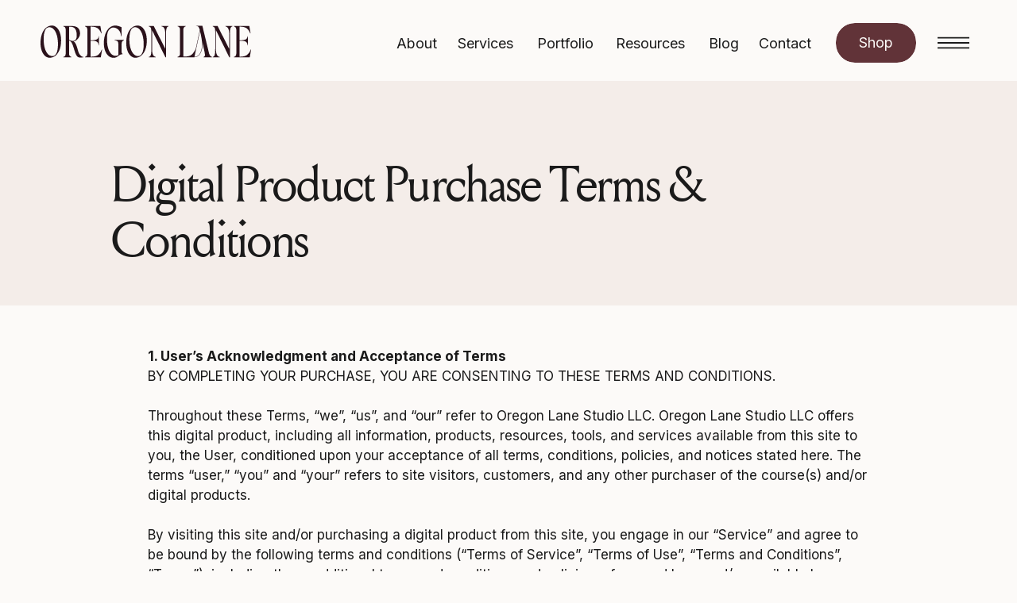

--- FILE ---
content_type: text/html;charset=UTF-8
request_url: https://oregonlane.com/terms-and-conditions
body_size: 18787
content:
<!DOCTYPE html>
<html class="d" lang="">
  <head>
    <meta charset="UTF-8" />
    <meta name="viewport" content="width=device-width, initial-scale=1" />
    <title>Terms and Conditions | Oregon Lane Studio</title>
      <link rel="icon" type="image/png" href="//static.showit.co/200/DpGWaBN0YEX1sG6FYFXgrg/70971/favicon-01_copy.png" />
      <link rel="preconnect" href="https://static.showit.co" />
      <meta name="description" content="Crafting strategic and meaningful branding and Showit website designs for passionate brands" />
      <link rel="canonical" href="https://oregonlane.com/terms-and-conditions" />
    
    <link rel="preconnect" href="https://fonts.googleapis.com">
<link rel="preconnect" href="https://fonts.gstatic.com" crossorigin>
<link href="https://fonts.googleapis.com/css?family=Inter:regular|Inter:700|DM+Sans:regular|DM+Sans:500" rel="stylesheet" type="text/css"/>
<style>
@font-face{font-family:TFLouizeDisplayRegular;src:url('//static.showit.co/file/y7_a4ySs8PpX1UvBO32qRw/70971/205tf-louizedisplay-regular.woff');}
@font-face{font-family:TFLouizeDisplayItalic;src:url('//static.showit.co/file/tLSHBwmT_8L22YieUbg2jQ/70971/205tf-louizedisplay-italic.woff');}
 </style>
    <script id="init_data" type="application/json">
      {"mobile":{"w":320},"desktop":{"w":1200,"bgFillType":"color","bgColor":"colors-7"},"sid":"6h5ihz4jhwlqvyovrpfh8q","break":768,"assetURL":"//static.showit.co","contactFormId":"70971/179471","cfAction":"aHR0cHM6Ly9jbGllbnRzZXJ2aWNlLnNob3dpdC5jby9jb250YWN0Zm9ybQ==","sgAction":"aHR0cHM6Ly9jbGllbnRzZXJ2aWNlLnNob3dpdC5jby9zb2NpYWxncmlk","blockData":[{"slug":"sticky-nav-dark","visible":"a","states":[],"d":{"h":1,"w":1200,"locking":{"side":"t"},"bgFillType":"color","bgColor":"#000000:0","bgMediaType":"none"},"m":{"h":1,"w":320,"locking":{"side":"t"},"bgFillType":"color","bgColor":"#000000:0","bgMediaType":"none"}},{"slug":"header","visible":"a","states":[],"d":{"h":102,"w":1200,"locking":{"scrollOffset":1},"bgFillType":"color","bgColor":"colors-7","bgMediaType":"none"},"m":{"h":51,"w":320,"locking":{"scrollOffset":1,"side":"st"},"bgFillType":"color","bgColor":"colors-7","bgMediaType":"none"}},{"slug":"page-title","visible":"a","states":[],"d":{"h":283,"w":1200,"bgFillType":"color","bgColor":"colors-6","bgMediaType":"none"},"m":{"h":243,"w":320,"bgFillType":"color","bgColor":"colors-6","bgMediaType":"none"}},{"slug":"privacy","visible":"a","states":[{"d":{"bgFillType":"color","bgColor":"#000000:0","bgMediaType":"none"},"m":{"bgFillType":"color","bgColor":"#000000:0","bgMediaType":"none"},"slug":"1-contact-form"}],"d":{"h":7627,"w":1200,"nature":"dH","bgFillType":"color","bgColor":"colors-7","bgMediaType":"none"},"m":{"h":16569,"w":320,"bgFillType":"color","bgColor":"colors-7","bgMediaType":"none"},"stateTrans":[{}]},{"slug":"footer","visible":"a","states":[],"d":{"h":713,"w":1200,"bgFillType":"color","bgColor":"colors-0","bgMediaType":"none"},"m":{"h":813,"w":320,"bgFillType":"color","bgColor":"colors-0","bgMediaType":"none"}},{"slug":"nav-open","visible":"a","states":[],"d":{"h":722,"w":1200,"locking":{"side":"t"},"nature":"wH","bgFillType":"color","bgColor":"colors-5","bgMediaType":"none"},"m":{"h":600,"w":320,"locking":{"side":"t"},"bgFillType":"color","bgColor":"colors-5","bgMediaType":"none"}}],"elementData":[{"type":"icon","visible":"a","id":"sticky-nav-dark_0","blockId":"sticky-nav-dark","m":{"x":10,"y":4,"w":45,"h":45,"a":0},"d":{"x":1091,"y":25,"w":58,"h":58,"a":0,"lockH":"r"},"pc":[{"type":"show","block":"nav-open"},{"type":"hide","block":"sticky-nav-dark"}]},{"type":"simple","visible":"d","id":"header_0","blockId":"header","m":{"x":48,"y":9,"w":224,"h":42,"a":0},"d":{"x":972,"y":29,"w":101,"h":50,"a":0,"lockH":"r"}},{"type":"text","visible":"d","id":"header_1","blockId":"header","m":{"x":53,"y":41,"w":83,"h":21,"a":0},"d":{"x":812,"y":41,"w":48,"h":26,"a":0,"lockH":"r"}},{"type":"text","visible":"d","id":"header_3","blockId":"header","m":{"x":53,"y":41,"w":83,"h":21,"a":0},"d":{"x":972,"y":40,"w":101,"h":26,"a":0,"lockH":"r"}},{"type":"text","visible":"d","id":"header_4","blockId":"header","m":{"x":53,"y":41,"w":83,"h":21,"a":0},"d":{"x":419,"y":41,"w":52,"h":26,"a":0,"lockH":"r"}},{"type":"text","visible":"d","id":"header_6","blockId":"header","m":{"x":53,"y":41,"w":83,"h":21,"a":0},"d":{"x":875,"y":41,"w":71,"h":26,"a":0,"lockH":"r"}},{"type":"text","visible":"d","id":"header_7","blockId":"header","m":{"x":53,"y":41,"w":83,"h":21,"a":0},"d":{"x":496,"y":41,"w":90,"h":26,"a":0,"lockH":"r"}},{"type":"text","visible":"d","id":"header_9","blockId":"header","m":{"x":53,"y":41,"w":83,"h":21,"a":0},"d":{"x":695,"y":41,"w":90,"h":26,"a":0,"lockH":"r"}},{"type":"text","visible":"d","id":"header_10","blockId":"header","m":{"x":53,"y":41,"w":83,"h":21,"a":0},"d":{"x":596,"y":41,"w":90,"h":26,"a":0,"lockH":"r"}},{"type":"svg","visible":"a","id":"header_11","blockId":"header","m":{"x":91,"y":15,"w":138,"h":21,"a":0},"d":{"x":51,"y":32,"w":265,"h":41,"a":0,"gs":{"t":"fit"},"lockH":"l"},"c":{"key":"rRrgdTHTbO4papErXxXjPA/70971/ols_logo_wordmark_ol-black.svg","aspect_ratio":6.52174}},{"type":"text","visible":"a","id":"page-title_0","blockId":"page-title","m":{"x":25,"y":65,"w":270,"h":49,"a":0},"d":{"x":100,"y":94,"w":793,"h":127,"a":0}},{"type":"text","visible":"a","id":"privacy_1-contact-form_0","blockId":"privacy","m":{"x":30,"y":53,"w":259,"h":803,"a":0},"d":{"x":146,"y":52,"w":909,"h":7575,"a":0}},{"type":"text","visible":"a","id":"footer_0","blockId":"footer","m":{"x":132,"y":121,"w":170,"h":108,"a":0},"d":{"x":954,"y":85,"w":218,"h":99,"a":0}},{"type":"text","visible":"a","id":"footer_1","blockId":"footer","m":{"x":132,"y":253,"w":272,"h":40,"a":0},"d":{"x":956,"y":199,"w":267,"h":36,"a":0}},{"type":"text","visible":"a","id":"footer_2","blockId":"footer","m":{"x":12,"y":724,"w":227,"h":16,"a":0},"d":{"x":76,"y":653,"w":243,"h":26,"a":0}},{"type":"text","visible":"a","id":"footer_3","blockId":"footer","m":{"x":14,"y":752,"w":142,"h":16,"a":0},"d":{"x":318,"y":653,"w":133,"h":26,"a":0}},{"type":"text","visible":"a","id":"footer_4","blockId":"footer","m":{"x":12,"y":778,"w":243,"h":16,"a":0},"d":{"x":612,"y":653,"w":268,"h":26,"a":0}},{"type":"video","visible":"a","id":"footer_5","blockId":"footer","m":{"x":0,"y":310,"w":160,"h":197,"a":0},"d":{"x":209,"y":299,"w":261,"h":316,"a":0}},{"type":"graphic","visible":"a","id":"footer_6","blockId":"footer","m":{"x":163,"y":310,"w":160,"h":197,"a":0},"d":{"x":470,"y":299,"w":261,"h":316,"a":0},"c":{"key":"_cgelEqmuB1nbSKzGhN7-w/70971/rw_social3.jpg","aspect_ratio":0.80004}},{"type":"graphic","visible":"d","id":"footer_7","blockId":"footer","m":{"x":-1,"y":335,"w":160,"h":197,"a":0},"d":{"x":-52,"y":299,"w":261,"h":316,"a":0},"c":{"key":"hBq6KkFO_iZ8RLkPyJ6M7w/70971/kruger_interiors_web_mockup4.jpg","aspect_ratio":0.66667}},{"type":"graphic","visible":"a","id":"footer_8","blockId":"footer","m":{"x":159,"y":507,"w":160,"h":197,"a":0},"d":{"x":731,"y":299,"w":261,"h":316,"a":0},"c":{"key":"ES6veI1oHX-D844H4zgljA/70971/oregon_lane-60.jpg","aspect_ratio":0.6665}},{"type":"graphic","visible":"d","id":"footer_9","blockId":"footer","m":{"x":159,"y":335,"w":160,"h":197,"a":0},"d":{"x":992,"y":299,"w":261,"h":316,"a":0,"gs":{"s":80}},"c":{"key":"_ieKttQkH9wvlRfyIlMB7A/70971/business_card_mockup.jpg","aspect_ratio":1}},{"type":"graphic","visible":"d","id":"footer_10","blockId":"footer","m":{"x":159,"y":335,"w":160,"h":197,"a":0},"d":{"x":1253,"y":299,"w":261,"h":316,"a":0,"gs":{"s":50}},"c":{"key":"8324218r6W7YIkcSRPBR3A/70971/1.jpg","aspect_ratio":0.79991}},{"type":"graphic","visible":"a","id":"footer_11","blockId":"footer","m":{"x":-1,"y":507,"w":160,"h":197,"a":0},"d":{"x":-313,"y":299,"w":261,"h":316,"a":0,"gs":{"s":50}},"c":{"key":"VfONPVepLl7DHKjX5FJbBg/70971/oregon_lane-98.jpg","aspect_ratio":0.6665}},{"type":"icon","visible":"a","id":"footer_13","blockId":"footer","m":{"x":227,"y":724,"w":22,"h":20,"a":0},"d":{"x":1071,"y":653,"w":23,"h":19,"a":0}},{"type":"icon","visible":"a","id":"footer_14","blockId":"footer","m":{"x":256,"y":724,"w":22,"h":20,"a":0},"d":{"x":1105,"y":653,"w":23,"h":19,"a":0}},{"type":"icon","visible":"a","id":"footer_15","blockId":"footer","m":{"x":285,"y":724,"w":22,"h":20,"a":0},"d":{"x":1142,"y":653,"w":23,"h":19,"a":0}},{"type":"svg","visible":"a","id":"footer_16","blockId":"footer","m":{"x":24,"y":47,"w":273,"h":41,"a":0},"d":{"x":9,"y":85,"w":908,"h":148,"a":0,"gs":{"t":"fit"}},"c":{"key":"FYsDO_hHfS__58PsQXBu8w/70971/ols_logo_wordmark_ol-white.svg","aspect_ratio":6.52174}},{"type":"text","visible":"a","id":"footer_18","blockId":"footer","m":{"x":126,"y":752,"w":223,"h":16,"a":0},"d":{"x":446,"y":653,"w":159,"h":26,"a":0}},{"type":"svg","visible":"a","id":"footer_19","blockId":"footer","m":{"x":9,"y":122,"w":109,"h":152,"a":0},"d":{"x":11,"y":627,"w":49,"h":72,"a":0},"c":{"key":"v9GjemElGc5TUL9z2p7xmA/70971/ols_logo_monogram-white.svg","aspect_ratio":0.69333}},{"type":"text","visible":"a","id":"nav-open_0","blockId":"nav-open","m":{"x":41,"y":115,"w":98,"h":40,"a":0},"d":{"x":63,"y":122,"w":153,"h":55,"a":0,"lockH":"l"}},{"type":"text","visible":"a","id":"nav-open_1","blockId":"nav-open","m":{"x":42,"y":306,"w":83,"h":21,"a":0},"d":{"x":63,"y":401,"w":113,"h":26,"a":0,"lockH":"l"}},{"type":"text","visible":"a","id":"nav-open_2","blockId":"nav-open","m":{"x":42,"y":208,"w":83,"h":21,"a":0},"d":{"x":63,"y":252,"w":78,"h":26,"a":0,"lockH":"l"}},{"type":"text","visible":"a","id":"nav-open_4","blockId":"nav-open","m":{"x":42,"y":241,"w":83,"h":21,"a":0},"d":{"x":63,"y":302,"w":90,"h":26,"a":0,"lockH":"l"}},{"type":"text","visible":"a","id":"nav-open_5","blockId":"nav-open","m":{"x":42,"y":175,"w":83,"h":21,"a":0},"d":{"x":63,"y":203,"w":83,"h":26,"a":0,"lockH":"l"}},{"type":"text","visible":"a","id":"nav-open_6","blockId":"nav-open","m":{"x":42,"y":273,"w":83,"h":21,"a":0},"d":{"x":63,"y":351,"w":119,"h":26,"a":0,"lockH":"l"}},{"type":"text","visible":"a","id":"nav-open_7","blockId":"nav-open","m":{"x":172,"y":115,"w":168,"h":40,"a":0},"d":{"x":282,"y":122,"w":182,"h":55,"a":0,"lockH":"l"}},{"type":"text","visible":"a","id":"nav-open_9","blockId":"nav-open","m":{"x":172,"y":175,"w":127,"h":21,"a":0},"d":{"x":282,"y":203,"w":200,"h":26,"a":0,"lockH":"l"}},{"type":"text","visible":"a","id":"nav-open_10","blockId":"nav-open","m":{"x":172,"y":241,"w":133,"h":21,"a":0},"d":{"x":282,"y":299,"w":200,"h":26,"a":0,"lockH":"l"}},{"type":"text","visible":"a","id":"nav-open_11","blockId":"nav-open","m":{"x":172,"y":273,"w":83,"h":21,"a":0},"d":{"x":282,"y":349,"w":144,"h":26,"a":0,"lockH":"l"}},{"type":"simple","visible":"d","id":"nav-open_12","blockId":"nav-open","m":{"x":48,"y":90,"w":224,"h":420,"a":0},"d":{"x":551,"y":123,"w":283,"h":419,"a":0,"lockH":"l"}},{"type":"graphic","visible":"d","id":"nav-open_13","blockId":"nav-open","m":{"x":48,"y":225,"w":224,"h":150,"a":0},"d":{"x":614,"y":160,"w":158,"h":202,"a":0,"gs":{"s":0},"lockH":"l"},"c":{"key":"F7h6YMtnjQ0cusgtozcYoQ/70971/rosalind_pad2.jpg","aspect_ratio":0.66667}},{"type":"text","visible":"d","id":"nav-open_14","blockId":"nav-open","m":{"x":34,"y":345,"w":253,"h":57,"a":0},"d":{"x":578,"y":387,"w":228,"h":69,"a":0,"lockH":"l"}},{"type":"text","visible":"d","id":"nav-open_15","blockId":"nav-open","m":{"x":60,"y":427,"w":201,"h":27,"a":0,"lockV":"b"},"d":{"x":599,"y":486,"w":187,"h":29,"a":0,"lockH":"l"}},{"type":"line","visible":"d","id":"nav-open_16","blockId":"nav-open","m":{"x":108,"y":450,"w":105,"h":1,"a":0,"lockV":"b"},"d":{"x":668,"y":515,"w":51,"h":1,"a":0,"lockH":"l"}},{"type":"simple","visible":"d","id":"nav-open_17","blockId":"nav-open","m":{"x":48,"y":90,"w":224,"h":420,"a":0},"d":{"x":859,"y":123,"w":283,"h":419,"a":0,"lockH":"l"}},{"type":"text","visible":"d","id":"nav-open_18","blockId":"nav-open","m":{"x":34,"y":345,"w":253,"h":57,"a":0},"d":{"x":901,"y":387,"w":201,"h":69,"a":0,"lockH":"l"}},{"type":"text","visible":"d","id":"nav-open_19","blockId":"nav-open","m":{"x":60,"y":427,"w":201,"h":27,"a":0,"lockV":"b"},"d":{"x":907,"y":486,"w":187,"h":29,"a":0,"lockH":"l"}},{"type":"line","visible":"d","id":"nav-open_20","blockId":"nav-open","m":{"x":108,"y":450,"w":105,"h":1,"a":0,"lockV":"b"},"d":{"x":947,"y":515,"w":106,"h":1,"a":0,"lockH":"l"}},{"type":"icon","visible":"m","id":"nav-open_21","blockId":"nav-open","m":{"x":269,"y":19,"w":30,"h":30,"a":0},"d":{"x":1161,"y":37,"w":35,"h":35,"a":0},"pc":[{"type":"hide","block":"nav-open"}]},{"type":"icon","visible":"a","id":"nav-open_22","blockId":"nav-open","m":{"x":266,"y":25,"w":36,"h":30,"a":0},"d":{"x":1110,"y":33,"w":45,"h":45,"a":0,"lockH":"r","lockV":"t"},"pc":[{"type":"hide","block":"nav-open"}]},{"type":"icon","visible":"a","id":"nav-open_23","blockId":"nav-open","m":{"x":172,"y":309,"w":23,"h":22,"a":0},"d":{"x":282,"y":405,"w":23,"h":19,"a":0,"lockH":"l"}},{"type":"icon","visible":"a","id":"nav-open_24","blockId":"nav-open","m":{"x":207,"y":309,"w":23,"h":22,"a":0},"d":{"x":316,"y":405,"w":23,"h":19,"a":0,"lockH":"l"}},{"type":"icon","visible":"a","id":"nav-open_25","blockId":"nav-open","m":{"x":239,"y":309,"w":23,"h":22,"a":0},"d":{"x":353,"y":405,"w":23,"h":19,"a":0,"lockH":"l"}},{"type":"text","visible":"a","id":"nav-open_26","blockId":"nav-open","m":{"x":172,"y":208,"w":127,"h":21,"a":0},"d":{"x":282,"y":247,"w":200,"h":26,"a":0,"lockH":"l"}},{"type":"svg","visible":"a","id":"nav-open_27","blockId":"nav-open","m":{"x":60,"y":554,"w":260,"h":53,"a":0},"d":{"x":354,"y":593,"w":840,"h":129,"a":0,"o":20,"lockH":"r","lockV":"b"},"c":{"key":"FYsDO_hHfS__58PsQXBu8w/70971/ols_logo_wordmark_ol-white.svg","aspect_ratio":6.52174}},{"type":"button","visible":"m","id":"nav-open_28","blockId":"nav-open","m":{"x":28,"y":399,"w":264,"h":50,"a":0},"d":{"x":510,"y":333,"w":180,"h":55.2,"a":0}},{"type":"button","visible":"m","id":"nav-open_29","blockId":"nav-open","m":{"x":28,"y":462,"w":264,"h":50,"a":0},"d":{"x":510,"y":333,"w":180,"h":55.2,"a":0}},{"type":"gallery","visible":"d","id":"nav-open_30","blockId":"nav-open","m":{"x":48,"y":90,"w":224,"h":420,"a":0,"g":{"aa":0.5,"tran":"fade","tranTime":0.25}},"d":{"x":922,"y":158,"w":158,"h":203,"a":0,"lockH":"l","g":{"aa":0.5,"tran":"fade","tranTime":0.25}},"imgs":[{"key":"VHLMuBpOX-WcVYwacXWlnQ/70971/claire_love_shop_listing.jpg","ar":0.74906},{"key":"Wga2EtZd5ZEtzoxu87sDtg/70971/luna_shop_listing.jpg","ar":0.74906},{"key":"zkVCLsWeDwn3Kp_O_r66nQ/70971/ignite_shop_listing.jpg","ar":0.74906},{"key":"pT8uH-NusXgW1uE3zTJkDA/70971/hanna_north_shop_listing.jpg","ar":0.74906},{"key":"lT9WijtZ9ex3J597lCii1w/70971/rosalind_shop_listing.jpg","ar":0.74906},{"key":"VklIvc-YNy9yw6FwVU4rgA/70971/studio_reverie_shop_listing.jpg","ar":0.74906}],"ch":1,"gal":"simple"}]}
    </script>
    <link
      rel="stylesheet"
      type="text/css"
      href="https://cdnjs.cloudflare.com/ajax/libs/animate.css/3.4.0/animate.min.css"
    />
    <script
      id="si-jquery"
      src="https://ajax.googleapis.com/ajax/libs/jquery/3.5.1/jquery.min.js"
    ></script>
    		
		<script src="//lib.showit.co/engine/2.6.4/showit-lib.min.js"></script>
		<script src="//lib.showit.co/engine/2.6.4/showit.min.js"></script>

    <script>
      
      function initPage(){
      
      }
    </script>
    <link rel="stylesheet" type="text/css" href="//lib.showit.co/engine/2.6.4/showit.css" />
    <style id="si-page-css">
      html.m {background-color:rgba(252,250,248,1);}
html.d {background-color:rgba(252,250,248,1);}
.d .se:has(.st-primary) {border-radius:30px;box-shadow:none;opacity:1;overflow:hidden;transition-duration:0.5s;}
.d .st-primary {padding:14px 25px 14px 25px;border-width:0px;border-color:rgba(26,26,26,1);background-color:rgba(26,26,26,1);background-image:none;border-radius:inherit;transition-duration:0.5s;}
.d .st-primary span {color:rgba(252,250,248,1);font-family:'DM Sans';font-weight:500;font-style:normal;font-size:16px;text-align:center;text-transform:none;letter-spacing:0em;line-height:1.7;transition-duration:0.5s;}
.d .se:has(.st-primary:hover), .d .se:has(.trigger-child-hovers:hover .st-primary) {}
.d .st-primary.se-button:hover, .d .trigger-child-hovers:hover .st-primary.se-button {background-color:rgba(201,152,115,1);background-image:none;transition-property:background-color,background-image;}
.d .st-primary.se-button:hover span, .d .trigger-child-hovers:hover .st-primary.se-button span {}
.m .se:has(.st-primary) {border-radius:30px;box-shadow:none;opacity:1;overflow:hidden;}
.m .st-primary {padding:14px 25px 14px 25px;border-width:0px;border-color:rgba(26,26,26,1);background-color:rgba(26,26,26,1);background-image:none;border-radius:inherit;}
.m .st-primary span {color:rgba(252,250,248,1);font-family:'DM Sans';font-weight:500;font-style:normal;font-size:14px;text-align:center;text-transform:none;letter-spacing:0em;line-height:1.6;}
.d .se:has(.st-secondary) {border-radius:30px;box-shadow:none;opacity:1;overflow:hidden;transition-duration:0.5s;}
.d .st-secondary {padding:14px 25px 14px 25px;border-width:1px;border-color:rgba(26,26,26,1);background-color:rgba(0,0,0,0);background-image:none;border-radius:inherit;transition-duration:0.5s;}
.d .st-secondary span {color:rgba(26,26,26,1);font-family:'DM Sans';font-weight:500;font-style:normal;font-size:16px;text-align:center;text-transform:none;letter-spacing:0em;line-height:1.7;transition-duration:0.5s;}
.d .se:has(.st-secondary:hover), .d .se:has(.trigger-child-hovers:hover .st-secondary) {}
.d .st-secondary.se-button:hover, .d .trigger-child-hovers:hover .st-secondary.se-button {border-color:rgba(26,26,26,0.7);background-color:rgba(244,237,233,1);background-image:none;transition-property:border-color,background-color,background-image;}
.d .st-secondary.se-button:hover span, .d .trigger-child-hovers:hover .st-secondary.se-button span {color:rgba(26,26,26,0.7);transition-property:color;}
.m .se:has(.st-secondary) {border-radius:30px;box-shadow:none;opacity:1;overflow:hidden;}
.m .st-secondary {padding:14px 25px 14px 25px;border-width:1px;border-color:rgba(26,26,26,1);background-color:rgba(0,0,0,0);background-image:none;border-radius:inherit;}
.m .st-secondary span {color:rgba(26,26,26,1);font-family:'DM Sans';font-weight:500;font-style:normal;font-size:14px;text-align:center;text-transform:none;letter-spacing:0em;line-height:1.6;}
.d .st-d-title {color:rgba(26,26,26,1);line-height:1.1;letter-spacing:-0.02em;font-size:64px;text-align:left;font-family:'TFLouizeDisplayRegular';font-weight:400;font-style:normal;}
.d .st-d-title.se-rc a {color:rgba(26,26,26,1);}
.d .st-d-title.se-rc a:hover {text-decoration:underline;color:rgba(26,26,26,1);opacity:0.8;}
.m .st-m-title {color:rgba(26,26,26,1);line-height:1.1;letter-spacing:-0.02em;font-size:42px;text-align:left;font-family:'TFLouizeDisplayRegular';font-weight:400;font-style:normal;}
.m .st-m-title.se-rc a {color:rgba(26,26,26,1);}
.m .st-m-title.se-rc a:hover {text-decoration:underline;color:rgba(26,26,26,1);opacity:0.8;}
.d .st-d-heading {color:rgba(26,26,26,1);line-height:1.1;letter-spacing:-0.02em;font-size:41px;text-align:left;font-family:'TFLouizeDisplayRegular';font-weight:400;font-style:normal;}
.d .st-d-heading.se-rc a {color:rgba(26,26,26,1);}
.d .st-d-heading.se-rc a:hover {text-decoration:underline;color:rgba(26,26,26,1);opacity:0.8;}
.m .st-m-heading {color:rgba(26,26,26,1);line-height:1.1;letter-spacing:-0.02em;font-size:31px;text-align:left;font-family:'TFLouizeDisplayRegular';font-weight:400;font-style:normal;}
.m .st-m-heading.se-rc a {color:rgba(26,26,26,1);}
.m .st-m-heading.se-rc a:hover {text-decoration:underline;color:rgba(26,26,26,1);opacity:0.8;}
.d .st-d-subheading {color:rgba(26,26,26,1);line-height:1.5;letter-spacing:0em;font-size:22px;text-align:left;font-family:'Inter';font-weight:400;font-style:normal;}
.d .st-d-subheading.se-rc a {color:rgba(26,26,26,1);}
.d .st-d-subheading.se-rc a:hover {text-decoration:underline;color:rgba(26,26,26,1);opacity:0.6;}
.m .st-m-subheading {color:rgba(26,26,26,1);line-height:1.4;letter-spacing:0em;font-size:19px;text-align:left;font-family:'Inter';font-weight:400;font-style:normal;}
.m .st-m-subheading.se-rc a {color:rgba(26,26,26,1);}
.m .st-m-subheading.se-rc a:hover {text-decoration:underline;color:rgba(26,26,26,1);opacity:0.6;}
.d .st-d-paragraph {color:rgba(26,26,26,1);line-height:1.5;letter-spacing:0em;font-size:17px;text-align:left;font-family:'Inter';font-weight:400;font-style:normal;}
.d .st-d-paragraph.se-rc a {color:rgba(26,26,26,1);}
.d .st-d-paragraph.se-rc a:hover {text-decoration:underline;color:rgba(26,26,26,1);opacity:0.6;}
.m .st-m-paragraph {color:rgba(26,26,26,1);line-height:1.5;letter-spacing:0em;font-size:15px;text-align:left;font-family:'Inter';font-weight:400;font-style:normal;}
.m .st-m-paragraph.se-rc a {color:rgba(26,26,26,1);}
.m .st-m-paragraph.se-rc a:hover {text-decoration:underline;color:rgba(26,26,26,1);opacity:0.6;}
.sib-sticky-nav-dark {z-index:10;}
.m .sib-sticky-nav-dark {height:1px;}
.d .sib-sticky-nav-dark {height:1px;}
.m .sib-sticky-nav-dark .ss-bg {background-color:rgba(0,0,0,0);}
.d .sib-sticky-nav-dark .ss-bg {background-color:rgba(0,0,0,0);}
.d .sie-sticky-nav-dark_0 {left:1091px;top:25px;width:58px;height:58px;}
.m .sie-sticky-nav-dark_0 {left:10px;top:4px;width:45px;height:45px;}
.d .sie-sticky-nav-dark_0 svg {fill:rgba(26,26,26,1);}
.m .sie-sticky-nav-dark_0 svg {fill:rgba(26,26,26,1);}
.sib-header {z-index:3;}
.m .sib-header {height:51px;}
.d .sib-header {height:102px;}
.m .sib-header .ss-bg {background-color:rgba(252,250,248,1);}
.d .sib-header .ss-bg {background-color:rgba(252,250,248,1);}
.d .sie-header_0 {left:972px;top:29px;width:101px;height:50px;border-radius:24px;}
.m .sie-header_0 {left:48px;top:9px;width:224px;height:42px;border-radius:24px;display:none;}
.d .sie-header_0 .se-simple:hover {}
.m .sie-header_0 .se-simple:hover {}
.d .sie-header_0 .se-simple {background-color:rgba(97,51,56,1);border-radius:inherit;}
.m .sie-header_0 .se-simple {background-color:rgba(97,51,56,1);border-radius:inherit;}
.d .sie-header_1 {left:812px;top:41px;width:48px;height:26px;}
.m .sie-header_1 {left:53px;top:41px;width:83px;height:21px;display:none;}
.d .sie-header_1-text {text-transform:capitalize;font-size:18px;}
.d .sie-header_3 {left:972px;top:40px;width:101px;height:26px;}
.m .sie-header_3 {left:53px;top:41px;width:83px;height:21px;display:none;}
.d .sie-header_3-text {color:rgba(252,250,248,1);text-transform:capitalize;font-size:18px;text-align:center;}
.m .sie-header_3-text {color:rgba(252,250,248,1);font-size:16px;text-align:center;}
.d .sie-header_4 {left:419px;top:41px;width:52px;height:26px;}
.m .sie-header_4 {left:53px;top:41px;width:83px;height:21px;display:none;}
.d .sie-header_4-text {text-transform:capitalize;font-size:18px;}
.d .sie-header_6 {left:875px;top:41px;width:71px;height:26px;}
.m .sie-header_6 {left:53px;top:41px;width:83px;height:21px;display:none;}
.d .sie-header_6-text {text-transform:capitalize;font-size:18px;}
.d .sie-header_7 {left:496px;top:41px;width:90px;height:26px;}
.m .sie-header_7 {left:53px;top:41px;width:83px;height:21px;display:none;}
.d .sie-header_7-text {text-transform:capitalize;font-size:18px;}
.d .sie-header_9 {left:695px;top:41px;width:90px;height:26px;}
.m .sie-header_9 {left:53px;top:41px;width:83px;height:21px;display:none;}
.d .sie-header_9-text {text-transform:capitalize;font-size:18px;}
.d .sie-header_10 {left:596px;top:41px;width:90px;height:26px;}
.m .sie-header_10 {left:53px;top:41px;width:83px;height:21px;display:none;}
.d .sie-header_10-text {text-transform:capitalize;font-size:18px;}
.d .sie-header_11 {left:51px;top:32px;width:265px;height:41px;}
.m .sie-header_11 {left:91px;top:15px;width:138px;height:21px;}
.d .sie-header_11 .se-img {background-repeat:no-repeat;background-position:50%;background-size:contain;border-radius:inherit;}
.m .sie-header_11 .se-img {background-repeat:no-repeat;background-position:50%;background-size:contain;border-radius:inherit;}
.m .sib-page-title {height:243px;}
.d .sib-page-title {height:283px;}
.m .sib-page-title .ss-bg {background-color:rgba(244,237,233,1);}
.d .sib-page-title .ss-bg {background-color:rgba(244,237,233,1);}
.d .sie-page-title_0 {left:100px;top:94px;width:793px;height:127px;}
.m .sie-page-title_0 {left:25px;top:65px;width:270px;height:49px;}
.sib-privacy {z-index:10;}
.m .sib-privacy {height:16569px;}
.d .sib-privacy {height:7627px;}
.m .sib-privacy .ss-bg {background-color:rgba(252,250,248,1);}
.d .sib-privacy .ss-bg {background-color:rgba(252,250,248,1);}
.d .sib-privacy.sb-nd-dH .sc {height:7627px;}
.m .sib-privacy .sis-privacy_1-contact-form {background-color:rgba(0,0,0,0);}
.d .sib-privacy .sis-privacy_1-contact-form {background-color:rgba(0,0,0,0);}
.d .sie-privacy_1-contact-form_0 {left:146px;top:52px;width:909px;height:7575px;}
.m .sie-privacy_1-contact-form_0 {left:30px;top:53px;width:259px;height:803px;}
.m .sie-privacy_1-contact-form_0-text {text-align:left;}
.sib-footer {z-index:3;}
.m .sib-footer {height:813px;}
.d .sib-footer {height:713px;}
.m .sib-footer .ss-bg {background-color:rgba(26,26,26,1);}
.d .sib-footer .ss-bg {background-color:rgba(26,26,26,1);}
.d .sie-footer_0 {left:954px;top:85px;width:218px;height:99px;}
.m .sie-footer_0 {left:132px;top:121px;width:170px;height:108px;}
.d .sie-footer_0-text {color:rgba(252,250,248,1);line-height:1.5;font-size:17px;}
.m .sie-footer_0-text {color:rgba(252,250,248,1);line-height:1.5;font-size:16px;}
.d .sie-footer_1 {left:956px;top:199px;width:267px;height:36px;}
.m .sie-footer_1 {left:132px;top:253px;width:272px;height:40px;}
.d .sie-footer_1-text {color:rgba(238,203,182,1);line-height:1.1;letter-spacing:0em;font-size:25px;text-align:left;font-family:'TFLouizeDisplayItalic';font-weight:400;font-style:normal;}
.m .sie-footer_1-text {color:rgba(238,203,182,1);line-height:1.1;letter-spacing:0em;font-size:21px;text-align:left;font-family:'TFLouizeDisplayItalic';font-weight:400;font-style:normal;}
.d .sie-footer_2 {left:76px;top:653px;width:243px;height:26px;}
.m .sie-footer_2 {left:12px;top:724px;width:227px;height:16px;}
.d .sie-footer_2-text {color:rgba(252,250,248,1);font-size:14px;}
.m .sie-footer_2-text {color:rgba(252,250,248,1);font-size:12px;}
.d .sie-footer_3 {left:318px;top:653px;width:133px;height:26px;}
.m .sie-footer_3 {left:14px;top:752px;width:142px;height:16px;}
.d .sie-footer_3-text {color:rgba(252,250,248,1);font-size:14px;}
.m .sie-footer_3-text {color:rgba(252,250,248,1);font-size:12px;font-family:'DM Sans';font-weight:400;font-style:normal;}
.d .sie-footer_3-text.se-rc a {color:rgba(252,250,248,1);}
.d .sie-footer_3-text.se-rc a:hover {color:rgba(252,250,248,1);}
.m .sie-footer_3-text.se-rc a {color:rgba(244,237,233,1);}
.m .sie-footer_3-text.se-rc a:hover {color:rgba(97,51,56,1);opacity:0.6;}
.d .sie-footer_4 {left:612px;top:653px;width:268px;height:26px;}
.m .sie-footer_4 {left:12px;top:778px;width:243px;height:16px;}
.d .sie-footer_4-text {color:rgba(252,250,248,1);font-size:14px;}
.m .sie-footer_4-text {color:rgba(244,237,233,1);font-size:12px;font-family:'DM Sans';font-weight:400;font-style:normal;}
.d .sie-footer_4-text.se-rc a {color:rgba(252,250,248,1);}
.m .sie-footer_4-text.se-rc a {color:rgba(244,237,233,1);}
.m .sie-footer_4-text.se-rc a:hover {color:rgba(97,51,56,1);opacity:0.6;}
.d .sie-footer_5 {left:209px;top:299px;width:261px;height:316px;}
.m .sie-footer_5 {left:0px;top:310px;width:160px;height:197px;}
.d .sie-footer_6 {left:470px;top:299px;width:261px;height:316px;}
.m .sie-footer_6 {left:163px;top:310px;width:160px;height:197px;}
.d .sie-footer_6 .se-img {background-repeat:no-repeat;background-size:cover;background-position:50% 50%;border-radius:inherit;}
.m .sie-footer_6 .se-img {background-repeat:no-repeat;background-size:cover;background-position:50% 50%;border-radius:inherit;}
.d .sie-footer_7 {left:-52px;top:299px;width:261px;height:316px;}
.m .sie-footer_7 {left:-1px;top:335px;width:160px;height:197px;display:none;}
.d .sie-footer_7 .se-img {background-repeat:no-repeat;background-size:cover;background-position:50% 50%;border-radius:inherit;}
.m .sie-footer_7 .se-img {background-repeat:no-repeat;background-size:cover;background-position:50% 50%;border-radius:inherit;}
.d .sie-footer_8 {left:731px;top:299px;width:261px;height:316px;}
.m .sie-footer_8 {left:159px;top:507px;width:160px;height:197px;}
.d .sie-footer_8 .se-img {background-repeat:no-repeat;background-size:cover;background-position:50% 50%;border-radius:inherit;}
.m .sie-footer_8 .se-img {background-repeat:no-repeat;background-size:cover;background-position:50% 50%;border-radius:inherit;}
.d .sie-footer_9 {left:992px;top:299px;width:261px;height:316px;}
.m .sie-footer_9 {left:159px;top:335px;width:160px;height:197px;display:none;}
.d .sie-footer_9 .se-img {background-repeat:no-repeat;background-size:cover;background-position:80% 80%;border-radius:inherit;}
.m .sie-footer_9 .se-img {background-repeat:no-repeat;background-size:cover;background-position:80% 80%;border-radius:inherit;}
.d .sie-footer_10 {left:1253px;top:299px;width:261px;height:316px;}
.m .sie-footer_10 {left:159px;top:335px;width:160px;height:197px;display:none;}
.d .sie-footer_10 .se-img {background-repeat:no-repeat;background-size:cover;background-position:50% 50%;border-radius:inherit;}
.m .sie-footer_10 .se-img {background-repeat:no-repeat;background-size:cover;background-position:50% 50%;border-radius:inherit;}
.d .sie-footer_11 {left:-313px;top:299px;width:261px;height:316px;}
.m .sie-footer_11 {left:-1px;top:507px;width:160px;height:197px;}
.d .sie-footer_11 .se-img {background-repeat:no-repeat;background-size:cover;background-position:50% 50%;border-radius:inherit;}
.m .sie-footer_11 .se-img {background-repeat:no-repeat;background-size:cover;background-position:50% 50%;border-radius:inherit;}
.d .sie-footer_13 {left:1071px;top:653px;width:23px;height:19px;}
.m .sie-footer_13 {left:227px;top:724px;width:22px;height:20px;}
.d .sie-footer_13 svg {fill:rgba(252,250,248,1);}
.m .sie-footer_13 svg {fill:rgba(252,250,248,1);}
.d .sie-footer_14 {left:1105px;top:653px;width:23px;height:19px;}
.m .sie-footer_14 {left:256px;top:724px;width:22px;height:20px;}
.d .sie-footer_14 svg {fill:rgba(252,250,248,1);}
.m .sie-footer_14 svg {fill:rgba(252,250,248,1);}
.d .sie-footer_15 {left:1142px;top:653px;width:23px;height:19px;}
.m .sie-footer_15 {left:285px;top:724px;width:22px;height:20px;}
.d .sie-footer_15 svg {fill:rgba(252,250,248,1);}
.m .sie-footer_15 svg {fill:rgba(252,250,248,1);}
.d .sie-footer_16 {left:9px;top:85px;width:908px;height:148px;}
.m .sie-footer_16 {left:24px;top:47px;width:273px;height:41px;}
.d .sie-footer_16 .se-img {background-repeat:no-repeat;background-position:50%;background-size:contain;border-radius:inherit;}
.m .sie-footer_16 .se-img {background-repeat:no-repeat;background-position:50%;background-size:contain;border-radius:inherit;}
.d .sie-footer_18 {left:446px;top:653px;width:159px;height:26px;}
.m .sie-footer_18 {left:126px;top:752px;width:223px;height:16px;}
.d .sie-footer_18-text {color:rgba(252,250,248,1);font-size:14px;}
.m .sie-footer_18-text {color:rgba(252,250,248,1);font-size:12px;font-family:'DM Sans';font-weight:400;font-style:normal;}
.d .sie-footer_18-text.se-rc a {color:rgba(252,250,248,1);}
.d .sie-footer_18-text.se-rc a:hover {color:rgba(252,250,248,1);}
.m .sie-footer_18-text.se-rc a {color:rgba(244,237,233,1);}
.m .sie-footer_18-text.se-rc a:hover {color:rgba(97,51,56,1);opacity:0.6;}
.d .sie-footer_19 {left:11px;top:627px;width:49px;height:72px;}
.m .sie-footer_19 {left:9px;top:122px;width:109px;height:152px;}
.d .sie-footer_19 .se-img {background-repeat:no-repeat;background-position:50%;background-size:contain;border-radius:inherit;}
.m .sie-footer_19 .se-img {background-repeat:no-repeat;background-position:50%;background-size:contain;border-radius:inherit;}
.sib-nav-open {z-index:9;}
.m .sib-nav-open {height:600px;display:none;}
.d .sib-nav-open {height:722px;display:none;}
.m .sib-nav-open .ss-bg {background-color:rgba(97,51,56,1);}
.d .sib-nav-open .ss-bg {background-color:rgba(97,51,56,1);}
.d .sib-nav-open.sb-nd-wH .sc {height:722px;}
.d .sie-nav-open_0 {left:63px;top:122px;width:153px;height:55px;}
.m .sie-nav-open_0 {left:41px;top:115px;width:98px;height:40px;}
.d .sie-nav-open_0-text {color:rgba(252,250,248,1);text-align:left;font-family:'TFLouizeDisplayRegular';font-weight:400;font-style:normal;}
.m .sie-nav-open_0-text {color:rgba(252,250,248,1);font-size:27px;text-align:left;font-family:'TFLouizeDisplayRegular';font-weight:400;font-style:normal;}
.d .sie-nav-open_1 {left:63px;top:401px;width:113px;height:26px;}
.m .sie-nav-open_1 {left:42px;top:306px;width:83px;height:21px;}
.d .sie-nav-open_1-text {color:rgba(252,250,248,1);text-transform:capitalize;font-size:18px;}
.m .sie-nav-open_1-text {color:rgba(252,250,248,1);text-transform:capitalize;font-size:14px;}
.d .sie-nav-open_2 {left:63px;top:252px;width:78px;height:26px;}
.m .sie-nav-open_2 {left:42px;top:208px;width:83px;height:21px;}
.d .sie-nav-open_2-text {color:rgba(252,250,248,1);text-transform:capitalize;font-size:18px;}
.m .sie-nav-open_2-text {color:rgba(252,250,248,1);text-transform:capitalize;font-size:14px;}
.d .sie-nav-open_4 {left:63px;top:302px;width:90px;height:26px;}
.m .sie-nav-open_4 {left:42px;top:241px;width:83px;height:21px;}
.d .sie-nav-open_4-text {color:rgba(252,250,248,1);text-transform:capitalize;font-size:18px;}
.m .sie-nav-open_4-text {color:rgba(252,250,248,1);text-transform:capitalize;font-size:14px;}
.d .sie-nav-open_5 {left:63px;top:203px;width:83px;height:26px;}
.m .sie-nav-open_5 {left:42px;top:175px;width:83px;height:21px;}
.d .sie-nav-open_5-text {color:rgba(252,250,248,1);text-transform:capitalize;font-size:18px;}
.m .sie-nav-open_5-text {color:rgba(252,250,248,1);text-transform:capitalize;font-size:14px;}
.d .sie-nav-open_6 {left:63px;top:351px;width:119px;height:26px;}
.m .sie-nav-open_6 {left:42px;top:273px;width:83px;height:21px;}
.d .sie-nav-open_6-text {color:rgba(252,250,248,1);text-transform:capitalize;font-size:18px;}
.m .sie-nav-open_6-text {color:rgba(252,250,248,1);text-transform:capitalize;font-size:14px;}
.d .sie-nav-open_7 {left:282px;top:122px;width:182px;height:55px;}
.m .sie-nav-open_7 {left:172px;top:115px;width:168px;height:40px;}
.d .sie-nav-open_7-text {color:rgba(252,250,248,1);}
.m .sie-nav-open_7-text {color:rgba(252,250,248,1);font-size:27px;}
.d .sie-nav-open_9 {left:282px;top:203px;width:200px;height:26px;}
.m .sie-nav-open_9 {left:172px;top:175px;width:127px;height:21px;}
.d .sie-nav-open_9-text {color:rgba(252,250,248,1);text-transform:capitalize;font-size:18px;}
.m .sie-nav-open_9-text {color:rgba(252,250,248,1);text-transform:capitalize;font-size:14px;}
.d .sie-nav-open_10 {left:282px;top:299px;width:200px;height:26px;}
.m .sie-nav-open_10 {left:172px;top:241px;width:133px;height:21px;}
.d .sie-nav-open_10-text {color:rgba(252,250,248,1);text-transform:capitalize;font-size:18px;}
.m .sie-nav-open_10-text {color:rgba(252,250,248,1);text-transform:capitalize;font-size:14px;}
.d .sie-nav-open_11 {left:282px;top:349px;width:144px;height:26px;}
.m .sie-nav-open_11 {left:172px;top:273px;width:83px;height:21px;}
.d .sie-nav-open_11-text {color:rgba(252,250,248,1);text-transform:capitalize;font-size:18px;}
.m .sie-nav-open_11-text {color:rgba(252,250,248,1);text-transform:capitalize;font-size:14px;}
.d .sie-nav-open_12 {left:551px;top:123px;width:283px;height:419px;}
.m .sie-nav-open_12 {left:48px;top:90px;width:224px;height:420px;display:none;}
.d .sie-nav-open_12 .se-simple:hover {}
.m .sie-nav-open_12 .se-simple:hover {}
.d .sie-nav-open_12 .se-simple {background-color:rgba(244,237,233,1);}
.m .sie-nav-open_12 .se-simple {background-color:rgba(244,237,233,1);}
.d .sie-nav-open_13 {left:614px;top:160px;width:158px;height:202px;}
.m .sie-nav-open_13 {left:48px;top:225px;width:224px;height:150px;display:none;}
.d .sie-nav-open_13 .se-img {background-repeat:no-repeat;background-size:cover;background-position:0% 0%;border-radius:inherit;}
.m .sie-nav-open_13 .se-img {background-repeat:no-repeat;background-size:cover;background-position:0% 0%;border-radius:inherit;}
.d .sie-nav-open_14 {left:578px;top:387px;width:228px;height:69px;}
.m .sie-nav-open_14 {left:34px;top:345px;width:253px;height:57px;display:none;}
.d .sie-nav-open_14-text {text-transform:capitalize;font-size:23px;text-align:center;}
.m .sie-nav-open_14-text {text-transform:capitalize;font-size:25px;text-align:center;}
.d .sie-nav-open_15 {left:599px;top:486px;width:187px;height:29px;}
.m .sie-nav-open_15 {left:60px;top:427px;width:201px;height:27px;display:none;}
.d .sie-nav-open_15-text {color:rgba(26,26,26,0.9);font-size:13px;text-align:center;}
.m .sie-nav-open_15-text {color:rgba(26,26,26,0.9);font-size:11px;text-align:center;}
.d .sie-nav-open_16 {left:668px;top:515px;width:51px;height:1px;}
.m .sie-nav-open_16 {left:108px;top:450px;width:105px;height:1px;display:none;}
.se-line {width:auto;height:auto;}
.sie-nav-open_16 svg {vertical-align:top;overflow:visible;pointer-events:none;box-sizing:content-box;}
.m .sie-nav-open_16 svg {stroke:rgba(26,26,26,1);transform:scaleX(1);padding:0.5px;height:1px;width:105px;}
.d .sie-nav-open_16 svg {stroke:rgba(26,26,26,1);transform:scaleX(1);padding:0.5px;height:1px;width:51px;}
.m .sie-nav-open_16 line {stroke-linecap:butt;stroke-width:1;stroke-dasharray:none;pointer-events:all;}
.d .sie-nav-open_16 line {stroke-linecap:butt;stroke-width:1;stroke-dasharray:none;pointer-events:all;}
.d .sie-nav-open_17 {left:859px;top:123px;width:283px;height:419px;}
.m .sie-nav-open_17 {left:48px;top:90px;width:224px;height:420px;display:none;}
.d .sie-nav-open_17 .se-simple:hover {}
.m .sie-nav-open_17 .se-simple:hover {}
.d .sie-nav-open_17 .se-simple {background-color:rgba(244,237,233,1);}
.m .sie-nav-open_17 .se-simple {background-color:rgba(244,237,233,1);}
.d .sie-nav-open_18 {left:901px;top:387px;width:201px;height:69px;}
.m .sie-nav-open_18 {left:34px;top:345px;width:253px;height:57px;display:none;}
.d .sie-nav-open_18-text {text-transform:capitalize;font-size:23px;text-align:center;}
.m .sie-nav-open_18-text {text-transform:capitalize;font-size:25px;text-align:center;}
.d .sie-nav-open_19 {left:907px;top:486px;width:187px;height:29px;}
.m .sie-nav-open_19 {left:60px;top:427px;width:201px;height:27px;display:none;}
.d .sie-nav-open_19-text {color:rgba(26,26,26,0.9);font-size:13px;text-align:center;}
.m .sie-nav-open_19-text {color:rgba(26,26,26,0.9);font-size:11px;text-align:center;}
.d .sie-nav-open_20 {left:947px;top:515px;width:106px;height:1px;}
.m .sie-nav-open_20 {left:108px;top:450px;width:105px;height:1px;display:none;}
.sie-nav-open_20 svg {vertical-align:top;overflow:visible;pointer-events:none;box-sizing:content-box;}
.m .sie-nav-open_20 svg {stroke:rgba(26,26,26,1);transform:scaleX(1);padding:0.5px;height:1px;width:105px;}
.d .sie-nav-open_20 svg {stroke:rgba(26,26,26,1);transform:scaleX(1);padding:0.5px;height:1px;width:106px;}
.m .sie-nav-open_20 line {stroke-linecap:butt;stroke-width:1;stroke-dasharray:none;pointer-events:all;}
.d .sie-nav-open_20 line {stroke-linecap:butt;stroke-width:1;stroke-dasharray:none;pointer-events:all;}
.d .sie-nav-open_21 {left:1161px;top:37px;width:35px;height:35px;display:none;}
.m .sie-nav-open_21 {left:269px;top:19px;width:30px;height:30px;}
.d .sie-nav-open_21 svg {fill:rgba(177,189,213,1);}
.m .sie-nav-open_21 svg {fill:rgba(127,112,59,1);}
.d .sie-nav-open_22 {left:1110px;top:33px;width:45px;height:45px;}
.m .sie-nav-open_22 {left:266px;top:25px;width:36px;height:30px;}
.d .sie-nav-open_22 svg {fill:rgba(252,250,248,1);}
.m .sie-nav-open_22 svg {fill:rgba(252,250,248,1);}
.d .sie-nav-open_23 {left:282px;top:405px;width:23px;height:19px;}
.m .sie-nav-open_23 {left:172px;top:309px;width:23px;height:22px;}
.d .sie-nav-open_23 svg {fill:rgba(252,250,248,1);}
.m .sie-nav-open_23 svg {fill:rgba(252,250,248,1);}
.d .sie-nav-open_24 {left:316px;top:405px;width:23px;height:19px;}
.m .sie-nav-open_24 {left:207px;top:309px;width:23px;height:22px;}
.d .sie-nav-open_24 svg {fill:rgba(252,250,248,1);}
.m .sie-nav-open_24 svg {fill:rgba(252,250,248,1);}
.d .sie-nav-open_25 {left:353px;top:405px;width:23px;height:19px;}
.m .sie-nav-open_25 {left:239px;top:309px;width:23px;height:22px;}
.d .sie-nav-open_25 svg {fill:rgba(252,250,248,1);}
.m .sie-nav-open_25 svg {fill:rgba(252,250,248,1);}
.d .sie-nav-open_26 {left:282px;top:247px;width:200px;height:26px;}
.m .sie-nav-open_26 {left:172px;top:208px;width:127px;height:21px;}
.d .sie-nav-open_26-text {color:rgba(252,250,248,1);text-transform:capitalize;font-size:18px;}
.m .sie-nav-open_26-text {color:rgba(252,250,248,1);text-transform:capitalize;font-size:14px;}
.d .sie-nav-open_27 {left:354px;top:593px;width:840px;height:129px;opacity:0.2;}
.m .sie-nav-open_27 {left:60px;top:554px;width:260px;height:53px;opacity:0.2;}
.d .sie-nav-open_27 .se-img {background-repeat:no-repeat;background-position:50%;background-size:contain;border-radius:inherit;}
.m .sie-nav-open_27 .se-img {background-repeat:no-repeat;background-position:50%;background-size:contain;border-radius:inherit;}
.d .sie-nav-open_28 {left:510px;top:333px;width:180px;height:55.2px;}
.m .sie-nav-open_28 {left:28px;top:399px;width:264px;height:50px;}
.d .sie-nav-open_28.se {}
.d .sie-nav-open_28 .se-button {background-color:rgba(26,26,26,1);background-image:none;}
.d .sie-nav-open_28 .se-button span {}
.m .sie-nav-open_28.se {}
.m .sie-nav-open_28 .se-button {background-color:rgba(26,26,26,1);background-image:none;}
.m .sie-nav-open_28 .se-button span {}
.d .sie-nav-open_29 {left:510px;top:333px;width:180px;height:55.2px;}
.m .sie-nav-open_29 {left:28px;top:462px;width:264px;height:50px;}
.d .sie-nav-open_29.se {}
.d .sie-nav-open_29 .se-button {background-color:rgba(26,26,26,1);background-image:none;}
.d .sie-nav-open_29 .se-button span {}
.m .sie-nav-open_29.se {}
.m .sie-nav-open_29 .se-button {background-color:rgba(26,26,26,1);background-image:none;}
.m .sie-nav-open_29 .se-button span {}
.d .sie-nav-open_30 {left:922px;top:158px;width:158px;height:203px;}
.m .sie-nav-open_30 {left:48px;top:90px;width:224px;height:420px;display:none;}
.sie-nav-open_30 img {border:none;}
.d .sie-nav-open_30 .se-img {background-repeat:no-repeat;background-size:cover;background-position:50% 50%;}
.m .sie-nav-open_30 .se-img {background-repeat:no-repeat;background-size:cover;background-position:50% 50%;}

      /* Make Titles with Italic Style Use 205TF-LouizeDisplay-Italic webfont */
.st-d-title em, 
.st-d-title i {
    font-family: 'TFLouizeDisplayItalic'!important;
    font-style: normal!important;
}

/* Make Headings with Italic Style Use TT Ramillas Italic Webfont */
.st-d-heading em,
.st-d-heading i {
    font-family: 'TFLouizeDisplayItalic'!important;
    font-style: normal!important;
}body {
-webkit-font-smoothing:antialiased;
-moz-osx-font-smoothing:grayscale;
}
    </style>
    <!-- Google Tag Manager -->
<script>(function(w,d,s,l,i){w[l]=w[l]||[];w[l].push({'gtm.start':
new Date().getTime(),event:'gtm.js'});var f=d.getElementsByTagName(s)[0],
j=d.createElement(s),dl=l!='dataLayer'?'&l='+l:'';j.async=true;j.src=
'https://www.googletagmanager.com/gtm.js?id='+i+dl;f.parentNode.insertBefore(j,f);
})(window,document,'script','dataLayer','GTM-TQMGWGG2');</script>
<!-- End Google Tag Manager --><script>
  (function(w, d, t, s, n) {
    w.FlodeskObject = n;
    const fn = function() {
      (w[n].q = w[n].q || []).push(arguments);
    };
    w[n] = w[n] || fn;
    const f = d.getElementsByTagName(t)[0];
    const e = d.createElement(t);
    const h = '?v=' + new Date().getTime();
    e.async = true;
    e.src = s + h;
    f.parentNode.insertBefore(e, f);
  })(window, document, 'script', 'https://assets.flodesk.com/universal.js', 'fd');
</script>
    <!-- Global site tag (gtag.js) - Google Analytics -->
<script async src="https://www.googletagmanager.com/gtag/js?id=G-PNQDB1F6YR"></script>
<script>
  window.dataLayer = window.dataLayer || [];
  function gtag(){dataLayer.push(arguments);}
  gtag('js', new Date());
  gtag('config', 'G-PNQDB1F6YR');
</script><!-- Google Tag Manager -->
<script>(function(w,d,s,l,i){w[l]=w[l]||[];w[l].push({'gtm.start' :
new Date().getTime(),event:'gtm.js'});var f=d.getElementsByTagName(s)[0],
j=d.createElement(s),dl=l!='dataLayer'?'&l='+l:'';j.async=true;j.src=
'https://www.googletagmanager.com/gtm.js?id='+i+dl;f.parentNode.insertBefore(j,f);
})(window,document,'script','dataLayer','GTM-TQMGWGG2');</script>
<!-- End Google Tag Manager -->

  </head>
  <body>
    <!-- Google Tag Manager (noscript) -->
<noscript><iframe src="https://www.googletagmanager.com/ns.html?id=GTM-TQMGWGG2"
height="0" width="0" style="display:none;visibility:hidden"></iframe></noscript>
<!-- End Google Tag Manager (noscript) -->
    <!-- Google Tag Manager (noscript) -->
<noscript><iframe src="https://www.googletagmanager.com/ns.html?id=GTM-TQMGWGG2"
height="0" width="0" style="display:none;visibility:hidden"></iframe></noscript>
<!-- End Google Tag Manager (noscript) -->

    <div id="si-sp" class="sp"><div id="sticky-nav-dark" data-bid="sticky-nav-dark" class="sb sib-sticky-nav-dark sb-lm sb-ld"><div class="ss-s ss-bg"><div class="sc" style="width:1200px"><div data-sid="sticky-nav-dark_0" class="sie-sticky-nav-dark_0 se se-pc"><div class="se-icon"><svg xmlns="http://www.w3.org/2000/svg" viewBox="0 0 512 512"><path d="M80 304h352v16H80zM80 248h352v16H80zM80 192h352v16H80z"/></svg></div></div></div></div></div><div id="header" data-bid="header" class="sb sib-header sb-lm"><div class="ss-s ss-bg"><div class="sc" style="width:1200px"><div data-sid="header_0" class="sie-header_0 se-bd se-bm se"><div class="se-simple"></div></div><a href="/blog" target="_self" class="sie-header_1 se" data-sid="header_1"><nav class="se-t sie-header_1-text st-m-paragraph st-d-paragraph">Blog</nav></a><a href="/template-shop" target="_self" class="sie-header_3 se" data-sid="header_3"><nav class="se-t sie-header_3-text st-m-paragraph st-d-paragraph">Shop</nav></a><a href="/about" target="_self" class="sie-header_4 se" data-sid="header_4"><nav class="se-t sie-header_4-text st-m-paragraph st-d-paragraph">About</nav></a><a href="/contact" target="_self" class="sie-header_6 se" data-sid="header_6"><nav class="se-t sie-header_6-text st-m-paragraph st-d-paragraph">Contact</nav></a><a href="/services" target="_self" class="sie-header_7 se" data-sid="header_7"><nav class="se-t sie-header_7-text st-m-paragraph st-d-paragraph">Services</nav></a><a href="/resources" target="_self" class="sie-header_9 se" data-sid="header_9"><nav class="se-t sie-header_9-text st-m-paragraph st-d-paragraph">Resources</nav></a><a href="/portfolio" target="_self" class="sie-header_10 se" data-sid="header_10"><nav class="se-t sie-header_10-text st-m-paragraph st-d-paragraph">Portfolio</nav></a><a href="/" target="_self" class="sie-header_11 se" data-sid="header_11"><div style="width:100%;height:100%" data-img="header_11" class="se-img se-gr slzy"></div></a></div></div></div><div id="page-title" data-bid="page-title" class="sb sib-page-title"><div class="ss-s ss-bg"><div class="sc" style="width:1200px"><div data-sid="page-title_0" class="sie-page-title_0 se"><h1 class="se-t sie-page-title_0-text st-m-title st-d-title se-rc">Digital Product Purchase Terms &amp; Conditions<br><br></h1></div></div></div></div><div id="privacy" data-bid="privacy" class="sb sib-privacy sb-nd-dH"><div class="ss-s ss-bg"><div class="sc" style="width:1200px"></div></div><div id="privacy_1-contact-form" class="ss sis-privacy_1-contact-form sactive"><div class="sc"><div data-sid="privacy_1-contact-form_0" class="sie-privacy_1-contact-form_0 se"><p class="se-t sie-privacy_1-contact-form_0-text st-m-paragraph st-d-paragraph se-rc"><b>1. User’s Acknowledgment and Acceptance of Terms</b><br>BY COMPLETING YOUR PURCHASE, YOU ARE CONSENTING TO THESE TERMS AND CONDITIONS.<br><br>Throughout these Terms, “we”, “us”, and “our” refer to Oregon Lane Studio LLC. Oregon Lane Studio LLC offers this digital product, including all information, products, resources, tools, and services available from this site to you, the User, conditioned upon your acceptance of all terms, conditions, policies, and notices stated here. The terms “user,” “you” and “your” refers to site visitors, customers, and any other purchaser of the course(s) and/or digital products.
<br><br>By visiting this site and/or purchasing a digital product from this site, you engage in our “Service” and agree to be bound by the following terms and conditions (“Terms of Service”, “Terms of Use”, “Terms and Conditions”, “Terms”), including those additional terms and conditions and policies referenced here and/or available by hyperlink. These Terms apply to all users, including, without limitation, users who are browsers, vendors, customers, merchants, and/or contributors of content.
<br><br>Please read these Terms carefully before purchasing and accessing the online course/digital product. By accessing or using any part of the site/service, you agree to be bound by these Terms. If you do not agree to all the terms and conditions of this Agreement, then you may not access the course, website, or use any services. By using the Site or Service, you agree to these Terms and Conditions, without modification, and acknowledge reading them.
<br><br>We reserve the right to update, change, or replace any part of these Terms by posting updates and/or changes to our platform/course hosting platform/website. It is your responsibility to check the appropriate page periodically for changes. Your continued use of or access to the digital course/product following the posting of any changes constitutes acceptance of those changes.
<br><br>If you have selected the Commercial License, you may use on client designs. You cannot include any purchased templates in your designs for resell.<br><br><b>2. PURCHASE TERMS &amp; REFUND POLICY
</b><br>By agreeing to these Terms, you represent that you are at least the age of majority in your state, jurisdiction, or province of residence, or that you are the age of majority in your state or province of residence and you have given us your consent to allow any of your minor dependents to use this site. Children under the age of 18 are prohibited from using the Site.
<br><br>You may not use our products for any illegal or unauthorized purpose nor may you, in the use of the Site and/or Service, violate any laws in your jurisdiction (including but not limited to copyright laws).
<br><br>You agree to not transmit any worms or viruses or any code of a destructive nature.
A breach or violation of any of these Terms will result in an immediate termination of your Services.
<br><br>Due to the digital nature of our products, we do not offer refunds after purchase. If you’re not satisfied with your purchase, please share your concerns with us via email at hello@oregonlane.com and we’ll do our best to make things right.
<br><br>If you have selected a payment plan option, you understand and agree that all payments are to be made on time. If there is delay in payment, Company reserves the right to bill you a late fee of 10% each week, based on the remaining balance due under the payment plan. <b>You understand that regardless of any attempt to request a refund or terminate your purchase after accessing the product(s), you remain responsible for any remaining payments in the payment plan.
</b><br><br><b>You agree to not dispute any charges at any time. In the event that you inadvertently dispute a charge made to your account in connection with a purchase made through this website, you agree to immediately cancel/withdraw such a dispute.</b> You understand that disputing a charge through your financial institution is a violation of this Agreement and you agree to not do so. You are responsible for any fees, including attorneys' fees, associated with recouping payment on outstanding payment and/or disputes and any collection fees associated with such an event. We reserve the right to forward any payment disputes to a collection’s agency.
<br><br>3. GENERAL CONDITIONS
<br>Oregon Lane Studio LLC (“We”) reserves the right to refuse service to anyone for any reason at any time.
<br><br>You understand that your information (not including credit card information), may be transferred unencrypted and involve (a) transmissions over various networks; and (b) changes to conform and adapt to technical requirements of connecting networks or devices. Payment and credit card information is always encrypted during transfer over networks.
<br><br><b><i>You expressly agree not to sell, resell, reproduce, duplicate, copy, or exploit any portion of this Digital Course, the Service provided, the Products provided, use of the Service/Products, or access to the Service/Products, or any contact on the website through which the service/products are provided, without express written permission by us.<br></i></b><br>We are not responsible if information made available on this site or within the digital course/product (“product”) is not accurate, complete, updated, or current. The material on this site is provided for general informational purposes only and should not be relied upon or used as the sole basis for making decisions, related to your business or otherwise, without consulting primary, more accurate, more complete, or more timely sources of information. Any reliance on the material on this Site is at your own risk. We reserve the right to modify the contents of this site at any time, but we have no obligation to update any information on our site. You agree that it is your responsibility to monitor changes to our site or digital courses/products.<br><br>You understand that the information presented in any course, resource, product, or program via this Site is not legal, financial, therapeutic, mental health, or medical advice and Company is not a law firm. All of the information provided throughout the Program and Services, including the resources delivered via phone/video conference, e-mail, in an online forum, live events including webinars and video/audio recordings educating about business, laws, health, wellness, and/or finance-related information, are resources for educational and informational purposes only and should not take the place of hiring a licensed professional. You understand that Company does not and will not provide any form of diagnosis, legal advice, medical advice, financial advice, or mental health advice.<br><br>4. ACCOUNT CREATION
<br>In order to use the Service/Site, you may be required to provide information about yourself including your name, email address, username, password, and other personal information. You agree that any registration information you give to Oregon Lane Studio LLC will always be accurate, correct, and up to date. You agree to not impersonate someone else or provide account information or an email address other than your own. Your account must not be used for any illegal or unauthorized purpose. You must not, in the use of the Service, violate any laws in your jurisdiction. In the event that your account is compromised, you agree to notify us in writing (via email) immediately and change your password. Any violation of these terms are grounds for removal and banishment from the site at our discretion. No refunds, partial or otherwise, will be provided in this type of situation.
<br><br>5. LAWFUL PURPOSES
<br>You may use the Site, Course, and Service for lawful purposes only. You shall not post or transmit through the Site any material which violates or infringes the rights of others, or which is racist, unethical, threatening, abusive, defamatory, libelous, invasive of privacy or publicity rights, discriminatory, vulgar, obscene, profane or otherwise objectionable, contains injurious formulas, recipes, or instructions, which encourages conduct that would constitute a criminal offense, give rise to civil liability, or otherwise violate any law. Doing so is grounds for termination of service, at our discretion. No refunds, partial or otherwise, will be provided in this type of situation.
<br><br><i>Infringement Notification</i>. Oregon Lane Studio LLC respects the rights of others and we expect users of our Sites and Services to do the same. This Agreement prohibits the infringement of the copyrights of others, and it is also Company’s policy that Company may remove, suspend, terminate access, or take other appropriate action against repeat offenders. We may also remove content that in our sole discretion appears to infringe the intellectual property rights of others.

<br><br>How to File an Infringement Notification. If you have evidence, know, or have a good faith belief that content residing on or accessible through our online forum or Site infringes a copyright which you own or for which you are a designated agent, please send a notice of infringement by email or regular mail to Oregon Lane Studio LLC by both of the following means:<br><br>Email: hello@oregonlane.com
<br>Address: 3708 Bradford Terr, Manhattan, KS 66503<br><br>In any such notice, please include sufficient information to address the items specified below:
<br>-	Identify the copyrighted work claimed to have been infringed. If multiple copyrighted works are covered by a single notification, provide a representative list of such works.
<br>-	Identify the material that is claimed to be infringing or to be the subject of infringing activity. Include information reasonably sufficient to permit Oregon Lane Studio LLC to locate the material.
<br>-	Please provide a URL and screenshots for each item. Include the specific asset(s) or page(s) that you claim to be infringing.
<br>-	Say “entire work” ONLY if all assets/pages in a collection/document are infringing.
<br>-	Include details of your claim to the material, or your relationship to the material’s copyright holder.
<br>-	Provide your full name, address, and telephone number should we need to clarify your claim.
<br>-	Provide a working email address where we can contact you to confirm your claim.
<br>-	If true, include the following statement: “I have a good faith belief that use of the copyrighted materials described above as the allegedly infringing web pages is not authorized by the copyright owner, its agent, or the law.”
<br>-	If true, include the following statement: “I swear, under penalty of perjury, that the information in the notification is accurate and that I am the copyright owner or am authorized to act on behalf of the copyright owner to make this complaint.”
<br>-	Sign the document, physically or electronically.
<br><br>6. ORDER CONFIRMATION
<br>We will email you to confirm the placement of your order and with details concerning product delivery. In the event that there is an error in this email confirmation, it is your responsibility to inform us as soon as possible: hello@oregonlane.com
<br><br>&nbsp;7. PRODUCT DESCRIPTION
<br>We endeavor to describe and display the Site and Service as accurately as possible. While we try to be as clear as possible in explaining the content of our products, please do not accept that the Site is entirely accurate, current, or error-free. From time to time we may correct errors in pricing and descriptions. We reserve the right to refuse or cancel any order with an incorrect price listing.

<br><br>8. PRODUCTS OR SERVICES
<br>Certain products or services may be available exclusively online through the website. These products or services may have limited quantities and are subject to return or exchange only according to our Return Policy.
<br><br>We reserve the right, but are not obligated, to limit the sales of our products or Services to any person, geographic region or jurisdiction. We may exercise this right on a case-by-case basis. We reserve the right to limit the quantities of any products or services that we offer. All descriptions of products or product pricing are subject to change at any time without notice, at the sole discretion of us. We reserve the right to discontinue any product or service at any time. Any offer for any product or service made on this site is void where prohibited.
<br>&nbsp;<br>We do not warrant that the quality of any products, services, information, or other material purchased or obtained by you will meet your expectations, or that any errors in the product or Service will be corrected.

<br><br>9. PERSONAL INFORMATION
Your submission of personal information through the store is governed by our Privacy Policy. To view our Privacy Policy, visit: www.oregonlane.com/privacy.
<br><br>10. OUR INTELLECTUAL PROPERTY
This Site and Service contain intellectual property owned by Oregon Lane Studio LLC, including, but not limited to, trademarks, copyrights, proprietary information and other intellectual property as well as the Oregon Lane Studio name, logo, all designs, text, graphics, digital products, other files, and the selection and arrangement of such. You may not modify, publish, transmit, participate in the transfer or sale of, create derivative works based on, distribute, display, reproduce, or perform, or in any way exploit in any format whatsoever any of the Site, Service Content, Course and Program Materials, or other intellectual property, in whole or in part without our prior express and written consent. We reserve the right to immediately remove you from the Service, without refund, if you are caught violating this intellectual property policy.
<br><br>(a) Oregon Lane Studio are trademarks exclusively owned by Oregon Lane Studio LLC.<br><br>(b) No Resale of Services Permitted. You agree not to reproduce, duplicate, copy, sell, trade, resell or exploit for any commercial purposes, any portion of the Site and/or products purchased via the Site (including training materials), use of the purchased materials/products, or access to any course or products purchased. This agreement and all product(s) purchased are not transferrable or assignable without the Company’s prior written consent.<br><br>(c) You agree to not share access to the digital product(s) purchased or other proprietary materials with others. This includes parties that have not purchased the products, or any other third-party that Company has not authorized access to.<br><br>11. MODIFICATIONS TO THE SERVICE AND PRICES
<br>Prices for our services and products are subject to change without notice.
<br><br>We reserve the right at any time to modify or discontinue the Service (or any part or content provided) without notice at any time.
<br><br>We shall not be liable to you or to any third-party for any modification, price change, suspension, or discontinuance of the Service.
<br><br>12. NO GUARANTEES
<br>(a) We cannot guarantee any outcome of using or consuming the digital course/product, the Services, and/or participation in any Program. We make no guarantees other than that the course/product/service described in the product/service description shall be provided to you in accordance with this Agreement. You acknowledge that Company cannot guarantee any results of the Products/Services/Program as such outcomes are based on subjective factors (including, but not limited to, your participation/implementation/etc.) that cannot be controlled by Company. Any testimonials or reviews shared by Company are not a representation of guaranteed results, only possible results. User not achieving his or her desired results is not grounds for a refund, partial or otherwise.
<br><br>b) Company may provide on its website or via email affiliate links under which Company may benefit monetarily. Company in no way guarantees the quality of product or service provided by any third-party and bears no liability with respect to such service or experience.<br><br>13. NON-DISPARAGEMENT
<br>You agree to refrain from making any statements or comments of a defamatory or disparaging nature to any third-party regarding Company, or any of Company’s officers, directors, employees, personnel, agents, policies, services or products, other than to comply with law. This provision in no way restricts your ability to communicate reviews or performance assessments about Company’s goods or services.
<br><br>14. LIMITATION OF LIABILITY
<br>You agree that under no circumstances shall we be liable for direct, indirect, incidental, consequential, special, punitive, exemplary, or any other damages arising out of your use of the Site or Service. Additionally, Oregon Lane Studio LLC is not liable for damages in connection with (i) any failure of performance, error, omission, denial of service, attack, interruption, deletion, defect, delay in operation or transmission, computer virus or line or system failure; (ii) loss of revenue, anticipated profits, business, savings, goodwill or data; and (iii) third-party theft of, destruction of, unauthorized access to, alteration of, or use of your information or property, regardless of our negligence, gross negligence, failure of an essential purpose and whether such liability arises in negligence, contract, tort, or any other theory of legal liability. The foregoing applies even if Oregon Lane Studio LLC has been advised of the possibility of or could have foreseen the damages. In those states that do not allow the exclusion or limitation of liability for the damages, our liability is limited to the fullest possible extent permitted by law. In no event shall Oregon Lane Studio LLC’s cumulative liability to you exceed the total purchase price of the product/service you have purchased from Oregon Lane Studio LLC and/or www.oregonlane.com and if no purchase has been made by you, Oregon Lane Studio LLC ‘s cumulative liability to you shall not exceed $100.
<br><br>15. INDEMNIFICATION
<br>You shall indemnify and hold us harmless from and against any and all losses, damages, settlements, liabilities, costs, charges, assessments and expenses, as well as third-party claims and causes of action, including, without limitation, attorneys’ fees, arising out of any breach by you of any of these Terms and Conditions, or any use by you of the Site, Course, Products, or Service. You shall provide us with such assistance, without charge, as we may request in connection with any such defense, including, without limitation, providing us with such information, documents, records, and reasonable access to you, as we deem necessary. You shall not settle any third-party claim or waive any defense without our prior written consent.
<br><br>16. CHANGES TO POSTED TERMS
<br>We may at any time amend these Terms of Use. Such amendments are effective immediately upon notice to you by us posting the new Terms on this Site. Any use of the Site or Service by you after being notified means you accept these amendments. We reserve the right to update any portion of our Site and Service, including these Terms at any time. We will post the most recent versions to the Site and list the effective dates on the pages of our Terms.
<br><br>17. ENTIRE AGREEMENT
<br>This Agreement constitutes the entire agreement between you and Oregon Lane Studio LLC pertaining to this Site and Service and supersedes all prior and contemporaneous agreements, representations, and understandings between us. No waiver of any of the provisions of this Agreement by Oregon Lane Studio LLC shall be deemed, or shall constitute, a waiver of any other provision. No waiver shall be binding unless executed in writing by Oregon Lane Studio LLC.
<br><br>18. NOTICES
<br>All notices, requests, demands, and other communications under this Agreement shall be in writing and properly addressed as follows:
<br>Oregon Lane Studio LLC
<br>3708 Bradford Terr
<br>Manhattan, KS 66503
<br>E-mail address: hello@oregonlane.com
<br><br>19. GOVERNING LAW; VENUE; MEDIATION
<br>This Agreement shall be construed in accordance with, and governed by, the laws of the State of Kansas as applied to contracts that are executed and performed entirely in Kansas. The exclusive venue for any arbitration or court proceeding based on or arising out of this Agreement shall be Riley County, Kansas. The parties agree to attempt to resolve any dispute, claim or controversy arising out of or relating to this Agreement by mediation, which shall be conducted under the then current mediation procedures of The CPR Institute for Conflict Prevention &amp; Resolution or any other procedure upon which the Parties may agree. The parties further agree that their respective good faith participation in mediation is a condition precedent to pursuing any other available legal or equitable remedy, including litigation, arbitration, or other dispute resolution procedures.
<br><br>20. RECOVERY OF LITIGATION EXPENSES
<br>If any legal action or any arbitration or other proceeding is brought for the enforcement of this Agreement, or because of an alleged dispute, breach, default, or misrepresentation in connection with any of the provisions of this Agreement, the successful or prevailing party or parties shall be entitled to recover reasonable attorneys’ fees and other costs incurred in that action or proceeding, in addition to any other relief to which it or they may be entitled.
<br><br>&nbsp;21. SEVERABILITY
<br>If any term, provision, covenant, or condition of this Agreement is held by an arbitrator or court of competent jurisdiction to be invalid, void, or unenforceable, the rest of the Agreement shall remain in full force and effect and shall in no way be affected, impaired, or invalidated.
<br><br>&nbsp;22. ASSIGNMENT
<br>These Terms and Conditions bind and inure to the benefit of the Parties’ successors and assigns. These Terms and Conditions are not assignable, delegable, sub-licensable or otherwise transferable by you. Any transfer, assignment, delegation or sublicense by you is invalid.
<br><br>Questions about these Terms and Conditions? Email us at hello@oregonlane.com.
<br><br><br></p></div></div></div></div><div id="footer" data-bid="footer" class="sb sib-footer"><div class="ss-s ss-bg"><div class="sc" style="width:1200px"><div data-sid="footer_0" class="sie-footer_0 se"><p class="se-t sie-footer_0-text st-m-paragraph st-d-paragraph se-rc">Showit websites &amp; templates that look professional, feel personal, and help you stand out.</p></div><a href="https://www.instagram.com/OregonLaneStudio" target="_blank" class="sie-footer_1 se" data-sid="footer_1"><p class="se-t sie-footer_1-text st-m-heading st-d-heading">@oregonlanestudio</p></a><div data-sid="footer_2" class="sie-footer_2 se"><p class="se-t sie-footer_2-text st-m-paragraph st-d-paragraph se-rc">© 2026 Oregon Lane Studio LLC&nbsp; &nbsp;|</p></div><div data-sid="footer_3" class="sie-footer_3 se"><p class="se-t sie-footer_3-text st-m-subheading st-d-subheading se-rc"><a href="/privacy" target="_self">Privacy Policy&nbsp;</a> &nbsp;|</p></div><div data-sid="footer_4" class="sie-footer_4 se"><p class="se-t sie-footer_4-text st-m-subheading st-d-subheading se-rc">Design by me with this <a href="/template-studio-reverie" target="_self">Template</a></p></div><a href="https://www.instagram.com/OregonLaneStudio" target="_blank" class="sie-footer_5 se" data-sid="footer_5"><video class="sb-mc" src="//static.showit.co/file/jm7N3MnnAIig75WAAmhAiA/70971/champagne_toast.mp4#t=0.001" width="100%" height="100%" style="object-fit:cover" autoplay="" loop="" muted="" playsinline=""><track kind="captions" src="" label="No captions available" default=""/>Your browser does not support the video tag.</video></a><a href="https://www.instagram.com/OregonLaneStudio" target="_blank" class="sie-footer_6 se" data-sid="footer_6"><div style="width:100%;height:100%" data-img="footer_6" class="se-img se-gr slzy"></div><noscript><img src="//static.showit.co/400/_cgelEqmuB1nbSKzGhN7-w/70971/rw_social3.jpg" class="se-img" alt="" title="RW social3"/></noscript></a><a href="https://www.instagram.com/OregonLaneStudio" target="_blank" class="sie-footer_7 se" data-sid="footer_7"><div style="width:100%;height:100%" data-img="footer_7" class="se-img se-gr slzy"></div><noscript><img src="//static.showit.co/400/hBq6KkFO_iZ8RLkPyJ6M7w/70971/kruger_interiors_web_mockup4.jpg" class="se-img" alt="" title="Kruger Interiors web mockup4"/></noscript></a><a href="https://www.instagram.com/OregonLaneStudio" target="_blank" class="sie-footer_8 se" data-sid="footer_8"><div style="width:100%;height:100%" data-img="footer_8" class="se-img se-gr slzy"></div><noscript><img src="//static.showit.co/400/ES6veI1oHX-D844H4zgljA/70971/oregon_lane-60.jpg" class="se-img" alt="" title="Oregon Lane-60"/></noscript></a><a href="https://www.instagram.com/OregonLaneStudio" target="_blank" class="sie-footer_9 se" data-sid="footer_9"><div style="width:100%;height:100%" data-img="footer_9" class="se-img se-gr slzy"></div><noscript><img src="//static.showit.co/400/_ieKttQkH9wvlRfyIlMB7A/70971/business_card_mockup.jpg" class="se-img" alt="" title="Business card MOCKUP"/></noscript></a><div data-sid="footer_10" class="sie-footer_10 se"><div style="width:100%;height:100%" data-img="footer_10" class="se-img se-gr slzy"></div><noscript><img src="//static.showit.co/400/8324218r6W7YIkcSRPBR3A/70971/1.jpg" class="se-img" alt="" title="1"/></noscript></div><div data-sid="footer_11" class="sie-footer_11 se"><div style="width:100%;height:100%" data-img="footer_11" class="se-img se-gr slzy"></div><noscript><img src="//static.showit.co/400/VfONPVepLl7DHKjX5FJbBg/70971/oregon_lane-98.jpg" class="se-img" alt="" title="Oregon Lane-98"/></noscript></div><a href="https://www.instagram.com/OregonLaneStudio" target="_blank" class="sie-footer_13 se" data-sid="footer_13"><div class="se-icon"><svg xmlns="http://www.w3.org/2000/svg" viewBox="0 0 512 512"><circle cx="255.25" cy="256.21" r="70.68"/><path d="M338,54.63H174c-62.72,0-114,51.31-114,114V343.33c0,62.73,51.32,114,114,114H338c62.72,0,114-51.31,114-114V168.67C452,105.94,400.68,54.63,338,54.63ZM255.77,364.07A107.95,107.95,0,1,1,363.71,256.13,107.95,107.95,0,0,1,255.77,364.07Zm109.67-192A25.56,25.56,0,1,1,391,146.5,25.56,25.56,0,0,1,365.44,172.06Z"/></svg></div></a><a href="https://www.pinterest.com/tara_mosier/_saved/" target="_blank" class="sie-footer_14 se" data-sid="footer_14"><div class="se-icon"><svg xmlns="http://www.w3.org/2000/svg" viewBox="0 0 512 512"><path d="M256 32C132.3 32 32 132.3 32 256c0 91.7 55.2 170.5 134.1 205.2-.6-15.6-.1-34.4 3.9-51.4 4.3-18.2 28.8-122.1 28.8-122.1s-7.2-14.3-7.2-35.4c0-33.2 19.2-58 43.2-58 20.4 0 30.2 15.3 30.2 33.6 0 20.5-13.1 51.1-19.8 79.5-5.6 23.8 11.9 43.1 35.4 43.1 42.4 0 71-54.5 71-119.1 0-49.1-33.1-85.8-93.2-85.8-67.9 0-110.3 50.7-110.3 107.3 0 19.5 5.8 33.3 14.8 43.9 4.1 4.9 4.7 6.9 3.2 12.5-1.1 4.1-3.5 14-4.6 18-1.5 5.7-6.1 7.7-11.2 5.6-31.3-12.8-45.9-47-45.9-85.6 0-63.6 53.7-139.9 160.1-139.9 85.5 0 141.8 61.9 141.8 128.3 0 87.9-48.9 153.5-120.9 153.5-24.2 0-46.9-13.1-54.7-27.9 0 0-13 51.6-15.8 61.6-4.7 17.3-14 34.5-22.5 48 20.1 5.9 41.4 9.2 63.5 9.2 123.7 0 224-100.3 224-224C480 132.3 379.7 32 256 32z"/></svg></div></a><a href="https://www.facebook.com/OregonLaneStudio" target="_blank" class="sie-footer_15 se" data-sid="footer_15"><div class="se-icon"><svg xmlns="http://www.w3.org/2000/svg" viewBox="0 0 512 512"><path d="M288 192v-38.1c0-17.2 3.8-25.9 30.5-25.9H352V64h-55.9c-68.5 0-91.1 31.4-91.1 85.3V192h-45v64h45v192h83V256h56.4l7.6-64h-64z"/></svg></div></a><a href="/" target="_self" class="sie-footer_16 se" data-sid="footer_16"><div style="width:100%;height:100%" data-img="footer_16" class="se-img se-gr slzy"></div></a><div data-sid="footer_18" class="sie-footer_18 se"><p class="se-t sie-footer_18-text st-m-subheading st-d-subheading se-rc"><a href="#/" target="_self">Terms &amp; Conditions</a>&nbsp; &nbsp;|</p></div><div data-sid="footer_19" class="sie-footer_19 se"><div style="width:100%;height:100%" data-img="footer_19" class="se-img se-gr slzy"></div></div></div></div></div><div id="nav-open" data-bid="nav-open" class="sb sib-nav-open sb-nd-wH sb-lm sb-ld"><div class="ss-s ss-bg"><div class="sc" style="width:1200px"><div data-sid="nav-open_0" class="sie-nav-open_0 se"><p class="se-t sie-nav-open_0-text st-m-heading st-d-heading se-rc">Explore</p></div><a href="/template-shop" target="_self" class="sie-nav-open_1 se" data-sid="nav-open_1"><nav class="se-t sie-nav-open_1-text st-m-paragraph st-d-paragraph">Shop</nav></a><a href="/about" target="_self" class="sie-nav-open_2 se" data-sid="nav-open_2"><nav class="se-t sie-nav-open_2-text st-m-paragraph st-d-paragraph">About</nav></a><a href="/services" target="_self" class="sie-nav-open_4 se" data-sid="nav-open_4"><nav class="se-t sie-nav-open_4-text st-m-paragraph st-d-paragraph">Services</nav></a><a href="/" target="_self" class="sie-nav-open_5 se" data-sid="nav-open_5"><nav class="se-t sie-nav-open_5-text st-m-paragraph st-d-paragraph">Home</nav></a><a href="/portfolio" target="_self" class="sie-nav-open_6 se" data-sid="nav-open_6"><nav class="se-t sie-nav-open_6-text st-m-paragraph st-d-paragraph">Portfolio</nav></a><div data-sid="nav-open_7" class="sie-nav-open_7 se"><p class="se-t sie-nav-open_7-text st-m-heading st-d-heading se-rc">Connect</p></div><a href="/resources" target="_self" class="sie-nav-open_9 se" data-sid="nav-open_9"><nav class="se-t sie-nav-open_9-text st-m-paragraph st-d-paragraph">Resources</nav></a><a href="/contact" target="_self" class="sie-nav-open_10 se" data-sid="nav-open_10"><nav class="se-t sie-nav-open_10-text st-m-paragraph st-d-paragraph">Contact</nav></a><a href="/newsletter" target="_self" class="sie-nav-open_11 se" data-sid="nav-open_11"><nav class="se-t sie-nav-open_11-text st-m-paragraph st-d-paragraph">Subscribe</nav></a><div data-sid="nav-open_12" class="sie-nav-open_12 se"><div class="se-simple"></div></div><a href="/rosalind" target="_self" class="sie-nav-open_13 se" data-sid="nav-open_13"><div style="width:100%;height:100%" data-img="nav-open_13" class="se-img se-gr slzy"></div><noscript><img src="//static.showit.co/200/F7h6YMtnjQ0cusgtozcYoQ/70971/rosalind_pad2.jpg" class="se-img" alt="" title="Rosalind Pad2"/></noscript></a><a href="/template-studio-reverie" target="_self" class="sie-nav-open_14 se" data-sid="nav-open_14"><p class="se-t sie-nav-open_14-text st-m-heading st-d-heading">Meet Rosalind - <br>The Newest Showit Template Drop<br></p></a><a href="/rosalind" target="_self" class="sie-nav-open_15 se" data-sid="nav-open_15"><div class="se-t sie-nav-open_15-text st-m-subheading st-d-subheading">Shop</div></a><div data-sid="nav-open_16" class="sie-nav-open_16 se"><svg class="se-line"><line  data-d-strokelinecap="butt" data-d-linestyle="solid" data-d-thickness="1" data-d-rotatedwidth="51" data-d-rotatedheight="0" data-d-widthoffset="0" data-d-heightoffset="0" data-d-isround="false" data-d-rotation="0" data-d-roundedsolid="false" data-d-dotted="false" data-d-length="51" data-d-mirrorline="false" data-d-dashwidth="21" data-d-spacing="15" data-d-dasharrayvalue="none" data-m-strokelinecap="butt" data-m-linestyle="solid" data-m-thickness="1" data-m-rotatedwidth="105" data-m-rotatedheight="0" data-m-widthoffset="0" data-m-heightoffset="0" data-m-isround="false" data-m-rotation="0" data-m-roundedsolid="false" data-m-dotted="false" data-m-length="105" data-m-mirrorline="false" data-m-dashwidth="21" data-m-spacing="15" data-m-dasharrayvalue="none" x1="0" y1="0" x2="100%" y2="100%" /></svg></div><div data-sid="nav-open_17" class="sie-nav-open_17 se"><div class="se-simple"></div></div><a href="/newsletter" target="_self" class="sie-nav-open_18 se" data-sid="nav-open_18"><p class="se-t sie-nav-open_18-text st-m-heading st-d-heading">Not sure which Showit template is for you?</p></a><a href="/quiz" target="_self" class="sie-nav-open_19 se" data-sid="nav-open_19"><div class="se-t sie-nav-open_19-text st-m-subheading st-d-subheading">Take the Quiz</div></a><div data-sid="nav-open_20" class="sie-nav-open_20 se"><svg class="se-line"><line  data-d-strokelinecap="butt" data-d-linestyle="solid" data-d-thickness="1" data-d-rotatedwidth="106" data-d-rotatedheight="0" data-d-widthoffset="0" data-d-heightoffset="0" data-d-isround="false" data-d-rotation="0" data-d-roundedsolid="false" data-d-dotted="false" data-d-length="106" data-d-mirrorline="false" data-d-dashwidth="21" data-d-spacing="15" data-d-dasharrayvalue="none" data-m-strokelinecap="butt" data-m-linestyle="solid" data-m-thickness="1" data-m-rotatedwidth="105" data-m-rotatedheight="0" data-m-widthoffset="0" data-m-heightoffset="0" data-m-isround="false" data-m-rotation="0" data-m-roundedsolid="false" data-m-dotted="false" data-m-length="105" data-m-mirrorline="false" data-m-dashwidth="21" data-m-spacing="15" data-m-dasharrayvalue="none" x1="0" y1="0" x2="100%" y2="100%" /></svg></div><div data-sid="nav-open_21" class="sie-nav-open_21 se se-pc"><div class="se-icon"><svg xmlns="http://www.w3.org/2000/svg" viewBox="0 0 512 512"><polygon points="405 121.8 390.2 107 256 241.2 121.8 107 107 121.8 241.2 256 107 390.2 121.8 405 256 270.8 390.2 405 405 390.2 270.8 256 405 121.8"/></svg></div></div><div data-sid="nav-open_22" class="sie-nav-open_22 se se-pc"><div class="se-icon"><svg xmlns="http://www.w3.org/2000/svg" viewBox="0 0 512 512"><path d="M405 136.798L375.202 107 256 226.202 136.798 107 107 136.798 226.202 256 107 375.202 136.798 405 256 285.798 375.202 405 405 375.202 285.798 256"/></svg></div></div><a href="https://www.instagram.com/OregonLaneStudio" target="_blank" class="sie-nav-open_23 se" data-sid="nav-open_23"><div class="se-icon"><svg xmlns="http://www.w3.org/2000/svg" viewBox="0 0 512 512"><circle cx="255.25" cy="256.21" r="70.68"/><path d="M338,54.63H174c-62.72,0-114,51.31-114,114V343.33c0,62.73,51.32,114,114,114H338c62.72,0,114-51.31,114-114V168.67C452,105.94,400.68,54.63,338,54.63ZM255.77,364.07A107.95,107.95,0,1,1,363.71,256.13,107.95,107.95,0,0,1,255.77,364.07Zm109.67-192A25.56,25.56,0,1,1,391,146.5,25.56,25.56,0,0,1,365.44,172.06Z"/></svg></div></a><a href="https://www.pinterest.com/tara_mosier/_saved/" target="_blank" class="sie-nav-open_24 se" data-sid="nav-open_24"><div class="se-icon"><svg xmlns="http://www.w3.org/2000/svg" viewBox="0 0 512 512"><path d="M256 32C132.3 32 32 132.3 32 256c0 91.7 55.2 170.5 134.1 205.2-.6-15.6-.1-34.4 3.9-51.4 4.3-18.2 28.8-122.1 28.8-122.1s-7.2-14.3-7.2-35.4c0-33.2 19.2-58 43.2-58 20.4 0 30.2 15.3 30.2 33.6 0 20.5-13.1 51.1-19.8 79.5-5.6 23.8 11.9 43.1 35.4 43.1 42.4 0 71-54.5 71-119.1 0-49.1-33.1-85.8-93.2-85.8-67.9 0-110.3 50.7-110.3 107.3 0 19.5 5.8 33.3 14.8 43.9 4.1 4.9 4.7 6.9 3.2 12.5-1.1 4.1-3.5 14-4.6 18-1.5 5.7-6.1 7.7-11.2 5.6-31.3-12.8-45.9-47-45.9-85.6 0-63.6 53.7-139.9 160.1-139.9 85.5 0 141.8 61.9 141.8 128.3 0 87.9-48.9 153.5-120.9 153.5-24.2 0-46.9-13.1-54.7-27.9 0 0-13 51.6-15.8 61.6-4.7 17.3-14 34.5-22.5 48 20.1 5.9 41.4 9.2 63.5 9.2 123.7 0 224-100.3 224-224C480 132.3 379.7 32 256 32z"/></svg></div></a><a href="https://www.facebook.com/OregonLaneStudio" target="_blank" class="sie-nav-open_25 se" data-sid="nav-open_25"><div class="se-icon"><svg xmlns="http://www.w3.org/2000/svg" viewBox="0 0 512 512"><path d="M288 192v-38.1c0-17.2 3.8-25.9 30.5-25.9H352V64h-55.9c-68.5 0-91.1 31.4-91.1 85.3V192h-45v64h45v192h83V256h56.4l7.6-64h-64z"/></svg></div></a><a href="/blog" target="_self" class="sie-nav-open_26 se" data-sid="nav-open_26"><nav class="se-t sie-nav-open_26-text st-m-paragraph st-d-paragraph">Blog</nav></a><div data-sid="nav-open_27" class="sie-nav-open_27 se"><div style="width:100%;height:100%" data-img="nav-open_27" class="se-img se-gr slzy"></div></div><a href="/newsletter" target="_self" class="sie-nav-open_28 se" data-sid="nav-open_28"><span type="button" aria-label="Save 10% off Showit Templates" class="se-button st-primary" data-link="{&quot;type&quot;:&quot;page&quot;,&quot;target&quot;:&quot;newsletter&quot;}"><span class="st-m-primary st-d-primary">Save 10% off Showit Templates</span></span></a><a href="/quiz" target="_self" class="sie-nav-open_29 se" data-sid="nav-open_29"><span type="button" aria-label="Take the Showit Template Quiz" class="se-button st-primary" data-link="{&quot;type&quot;:&quot;page&quot;,&quot;target&quot;:&quot;quiz&quot;}"><span class="st-m-primary st-d-primary">Take the Showit Template Quiz</span></span></a><a href="/quiz" target="_self" class="sie-nav-open_30 se" data-sid="nav-open_30"><div data-sie="nav-open_30" class="sg-s sig-nav-open_30 sg-sc-1" style="width:100%;height:100%"><div style="width:100%;height:100%;background-image:url(//static.showit.co/200/VHLMuBpOX-WcVYwacXWlnQ/70971/claire_love_shop_listing.jpg)" class="se-img"></div></div><div><noscript><img src="//static.showit.co/200/VHLMuBpOX-WcVYwacXWlnQ/70971/claire_love_shop_listing.jpg" class="se-img" alt="Claire Love SHOP LISTING" title="Claire Love SHOP LISTING"/></noscript><noscript><img src="//static.showit.co/200/Wga2EtZd5ZEtzoxu87sDtg/70971/luna_shop_listing.jpg" class="se-img" alt="Luna SHOP LISTING" title="Luna SHOP LISTING"/></noscript><noscript><img src="//static.showit.co/200/zkVCLsWeDwn3Kp_O_r66nQ/70971/ignite_shop_listing.jpg" class="se-img" alt="Ignite SHOP LISTING" title="Ignite SHOP LISTING"/></noscript><noscript><img src="//static.showit.co/200/pT8uH-NusXgW1uE3zTJkDA/70971/hanna_north_shop_listing.jpg" class="se-img" alt="Hanna North SHOP LISTING" title="Hanna North SHOP LISTING"/></noscript><noscript><img src="//static.showit.co/200/lT9WijtZ9ex3J597lCii1w/70971/rosalind_shop_listing.jpg" class="se-img" alt="Rosalind SHOP LISTING" title="Rosalind SHOP LISTING"/></noscript><noscript><img src="//static.showit.co/200/VklIvc-YNy9yw6FwVU4rgA/70971/studio_reverie_shop_listing.jpg" class="se-img" alt="Studio Reverie SHOP LISTING" title="Studio Reverie SHOP LISTING"/></noscript></div></a></div></div></div></div>
    
    
    <!-- 6h5ihz4jhwlqvyovrpfh8q/20260109211558Sa73z53/oTbXyB0aM -->
  <script>(function(){function c(){var b=a.contentDocument||a.contentWindow.document;if(b){var d=b.createElement('script');d.innerHTML="window.__CF$cv$params={r:'9bf114012b265c4f',t:'MTc2ODYwMjg0NC4wMDAwMDA='};var a=document.createElement('script');a.nonce='';a.src='/cdn-cgi/challenge-platform/scripts/jsd/main.js';document.getElementsByTagName('head')[0].appendChild(a);";b.getElementsByTagName('head')[0].appendChild(d)}}if(document.body){var a=document.createElement('iframe');a.height=1;a.width=1;a.style.position='absolute';a.style.top=0;a.style.left=0;a.style.border='none';a.style.visibility='hidden';document.body.appendChild(a);if('loading'!==document.readyState)c();else if(window.addEventListener)document.addEventListener('DOMContentLoaded',c);else{var e=document.onreadystatechange||function(){};document.onreadystatechange=function(b){e(b);'loading'!==document.readyState&&(document.onreadystatechange=e,c())}}}})();</script></body>
</html>


--- FILE ---
content_type: image/svg+xml
request_url: https://static.showit.co/file/FYsDO_hHfS__58PsQXBu8w/70971/ols_logo_wordmark_ol-white.svg
body_size: 1907
content:
<?xml version="1.0" encoding="UTF-8"?><svg id="Layer_1" xmlns="http://www.w3.org/2000/svg" viewBox="0 0 293.63 44.94"><defs><style>.cls-1{fill:#fff;}</style></defs><path class="cls-1" d="M6.21,42.32c-1.93-1.75-3.45-4.18-4.56-7.3-1.1-3.12-1.65-6.68-1.65-10.67,0-4.74.67-8.96,2-12.64,1.33-3.68,3.2-6.55,5.62-8.61C10.03,1.03,12.82,0,15.98,0c2.41,0,4.59.88,6.52,2.65,1.93,1.77,3.45,4.24,4.56,7.43,1.1,3.18,1.65,6.79,1.65,10.83,0,4.66-.67,8.81-2,12.45-1.33,3.64-3.2,6.48-5.62,8.52-2.41,2.04-5.2,3.06-8.36,3.06-2.41,0-4.59-.87-6.52-2.62ZM5.9,31.36c1.02,3.56,2.44,6.33,4.27,8.3s3.95,2.97,6.37,2.97c2.54,0,4.47-1.43,5.8-4.28,1.33-2.85,2-6.96,2-12.33,0-4.62-.51-8.73-1.53-12.33s-2.44-6.4-4.27-8.4c-1.83-2-3.95-3-6.37-3-2.54,0-4.47,1.45-5.8,4.34-1.33,2.89-2,7.06-2,12.52,0,4.58.51,8.64,1.53,12.2Z"/><path class="cls-1" d="M55.55,44.69c-1.42,0-2.56-.28-3.43-.84-.87-.56-1.66-1.52-2.37-2.87-.71-1.35-1.5-3.42-2.37-6.21l-.75-2.37c-.75-2.41-1.37-4.31-1.87-5.68-.5-1.37-1.15-2.56-1.94-3.56-.79-1-1.75-2.1-2.87-2.22h-.19v18.27c0,1.17.3,2.15.91,2.97s1.4,1.34,2.4,1.59v.56h-11.23v-.56c1.08-.25,1.9-.74,2.46-1.47.56-.73.84-1.76.84-3.09V5.74c0-1.33-.28-2.36-.84-3.09-.56-.73-1.38-1.22-2.46-1.47v-.56h11.36c4.37,0,7.45.94,9.24,2.81s2.68,4.47,2.68,7.8c0,1.54-.42,3.11-1.25,4.71-.83,1.6-1.94,2.97-3.31,4.12-1.37,1.15-2.83,1.88-4.37,2.22,1.33.71,2.46,2.11,3.37,4.21.92,2.1,1.77,4.73,2.56,7.89.79,3.12,1.91,5.46,3.37,7.02,1.45,1.56,2.89,2.34,4.31,2.34v.56c-1.66.25-3.08.37-4.24.37ZM45.25,21.53c1.58,0,2.86-.68,3.84-2.03s1.47-3.21,1.47-5.59c0-3.79-.67-6.77-2-8.96-1.33-2.18-3.66-3.28-6.99-3.28h-1.81v18.19c1.62.75,3.45,1.66,5.49,1.66Z"/><path class="cls-1" d="M61.98,43.75c1.08-.25,1.9-.74,2.46-1.47.56-.73.84-1.76.84-3.09V5.74c0-1.33-.28-2.36-.84-3.09-.56-.73-1.38-1.22-2.46-1.47v-.56h21.47l1.77,10.25s-.56,0-.56,0c-1.16-3.58-3.69-7.07-7.36-8.35-1.85-.65-4.32-.99-7.4-1.03v19s2.44,0,2.44,0c1.61,0,3.4-.26,4.99-.66,2.43-.62,3.7-2.85,3.83-5.24h.4v13.14h-.4c-.46-2.25-.46-2.58-1.08-3.65-.62-1.06-1.51-1.78-2.65-2.15-1.15-.37-2.84-.56-5.09-.56h-2.44v22.07h.31c3.08,0,5.57-.34,7.46-1.03,1.93-.7,3.54-2.03,4.83-3.6.65-.79,1.22-1.64,1.73-2.53.16-.28,1.1-2.68,1.11-2.68h.56l-1.83,10.72h-22.09v-.56Z"/><path class="cls-1" d="M94.75,42.32c-2.04-1.75-3.62-4.18-4.74-7.3-1.12-3.12-1.68-6.68-1.68-10.67,0-4.58.69-8.73,2.06-12.45,1.37-3.72,3.25-6.64,5.62-8.74s5.03-3.15,7.99-3.15,5.76.77,8.97,2.31l-.02,12.3h-.69c0-.36,0-.89-.11-1.51-.66-4-2.69-7.67-6.43-9.38-2.21-1.01-4.62-1.48-6.89-.39-6.04,2.92-6.13,10.02-6.13,15.84,0,4.54.5,8.55,1.5,12.05,1,3.5,2.4,6.2,4.21,8.11,1.81,1.91,3.88,2.87,6.21,2.87,1.5,0,2.79-.33,3.87-1v-16.1c0-1.41-.37-2.47-1.12-3.15-.75-.69-2.1-1.16-4.06-1.4v-.56h13.11v.56c-1,.25-1.8.78-2.4,1.59-.6.81-.9,1.8-.9,2.97v11.3c0,.92.08,1.58.25,2,.16.42.52.77,1.06,1.06l-.25.56c-1.12,0-2.06.19-2.81.56-.75.37-1.6.94-2.56,1.69-1.12.87-2.17,1.54-3.15,2-.98.46-2.24.69-3.77.69-2.71,0-5.08-.87-7.12-2.62Z"/><path class="cls-1" d="M125.74,42.32c-1.94-1.75-3.45-4.18-4.56-7.3-1.1-3.12-1.66-6.68-1.66-10.67,0-4.74.66-8.96,2-12.64,1.33-3.68,3.2-6.55,5.62-8.61,2.41-2.06,5.2-3.09,8.36-3.09,2.41,0,4.59.88,6.52,2.65,1.94,1.77,3.45,4.24,4.56,7.43,1.1,3.18,1.66,6.79,1.66,10.83,0,4.66-.67,8.81-2,12.45-1.33,3.64-3.2,6.48-5.62,8.52-2.41,2.04-5.2,3.06-8.36,3.06-2.41,0-4.59-.87-6.52-2.62ZM125.43,31.36c1.02,3.56,2.45,6.33,4.28,8.3,1.83,1.98,3.95,2.97,6.37,2.97,2.54,0,4.47-1.43,5.8-4.28,1.33-2.85,2-6.96,2-12.33,0-4.62-.51-8.73-1.53-12.33-1.02-3.6-2.45-6.4-4.28-8.4-1.83-2-3.95-3-6.37-3-2.54,0-4.47,1.45-5.8,4.34-1.33,2.89-2,7.06-2,12.52,0,4.58.51,8.64,1.53,12.2Z"/><path class="cls-1" d="M153.08,42.66c.48-.56.84-1.59,1.09-3.09.25-1.5.37-3.7.37-6.62V8.18c0-2.46-.27-4.17-.81-5.15s-1.44-1.59-2.68-1.84v-.56h6.8l16.17,31.83V11.98c0-6.78-1.75-10.38-5.24-10.8v-.56h9.68v.56c-.79.17-1.44.56-1.94,1.19s-.87,1.68-1.12,3.18c-.25,1.5-.37,3.64-.37,6.43v32.33h-.87l-18.6-37.83v26.47c0,6.74,1.73,10.34,5.18,10.8v.56h-9.68v-.56c.87-.17,1.55-.53,2.03-1.09Z"/><path class="cls-1" d="M269.71,43.75c1.08-.25,1.9-.74,2.46-1.47.56-.73.84-1.76.84-3.09V5.74c0-1.33-.28-2.36-.84-3.09-.56-.73-1.38-1.22-2.46-1.47v-.56h21.47l1.77,10.25s-.56,0-.56,0c-1.16-3.58-3.69-7.07-7.36-8.35-1.85-.65-4.32-.99-7.4-1.03v19s2.44,0,2.44,0c1.61,0,3.4-.26,4.99-.66,2.43-.62,3.7-2.85,3.83-5.24h.4v13.14h-.4c-.46-2.25-.46-2.58-1.08-3.65-.62-1.06-1.51-1.78-2.65-2.15-1.15-.37-2.84-.56-5.09-.56h-2.44v22.07h.31c3.08,0,5.57-.34,7.46-1.03,1.93-.7,3.54-2.03,4.83-3.6.65-.79,1.22-1.64,1.73-2.53.16-.28,1.1-2.68,1.11-2.68h.56l-1.83,10.72h-22.09v-.56Z"/><path class="cls-1" d="M242.17,42.66c.48-.56.84-1.59,1.09-3.09.25-1.5.37-3.7.37-6.62V8.18c0-2.46-.27-4.17-.81-5.15-.54-.98-1.44-1.59-2.68-1.84v-.56h6.8l16.17,31.83V11.99c0-6.78-1.75-10.38-5.24-10.8v-.56h9.68v.56c-.79.17-1.44.56-1.93,1.19-.5.62-.87,1.68-1.12,3.18-.25,1.5-.37,3.64-.37,6.43v32.33h-.87l-18.6-37.83v26.47c0,6.74,1.73,10.34,5.18,10.8v.56h-9.67v-.56c.87-.17,1.55-.53,2.03-1.09Z"/><path class="cls-1" d="M236.54,42.06c-.68-.92-1.28-2.39-1.79-4.44L225.69.3h-8.88v.3c3.09,0,4.27,1.45,5.31,5.62-.18.85-.37,1.71-.55,2.56-.44,2.05-.88,4.1-1.31,6.15l-1.59,7.43c-.46,2.14-.92,4.28-1.37,6.42-.14.68-.29,1.35-.43,2.03-.59,2.76-2.08,5.12-3.78,7.31-1.4,1.8-3.12,3.41-5.3,4.2-1.89.69-5.12,1.03-8.2,1.03h-.44V5.66c0-1.16.3-2.15.9-2.97s1.4-1.34,2.4-1.59v-.56h-11.23v.56c1.08.25,1.9.74,2.47,1.47.56.73.84,1.76.84,3.09v33.45c0,1.33-.28,2.36-.84,3.09-.56.73-1.38,1.22-2.47,1.47v.56s22.96,0,22.96,0h.38c7.56,0,11.96-8.82,11.23-21.09l2.89,13.43c.87,4.1,1.02,6.16-.65,6.94-.08.03-.17.05-.25.08-.15.05-.3.12-.47.17v.55h11.88v-.55c-1.08-.22-1.97-.78-2.65-1.7ZM214.66,43.73l7.77-36.25.1.48,1.62,7.56c3.37,15.72-.82,28.11-9.49,28.21Z"/></svg>

--- FILE ---
content_type: image/svg+xml
request_url: https://static.showit.co/file/rRrgdTHTbO4papErXxXjPA/70971/ols_logo_wordmark_ol-black.svg
body_size: 1910
content:
<?xml version="1.0" encoding="UTF-8"?><svg id="Layer_1" xmlns="http://www.w3.org/2000/svg" viewBox="0 0 293.63 44.94"><defs><style>.cls-1{fill:#2b121b;}</style></defs><path class="cls-1" d="M6.21,42.32c-1.93-1.75-3.45-4.18-4.56-7.3-1.1-3.12-1.65-6.68-1.65-10.67,0-4.74.67-8.96,2-12.64,1.33-3.68,3.2-6.55,5.62-8.61C10.03,1.03,12.82,0,15.98,0c2.41,0,4.59.88,6.52,2.65,1.93,1.77,3.45,4.24,4.56,7.43,1.1,3.18,1.65,6.79,1.65,10.83,0,4.66-.67,8.81-2,12.45-1.33,3.64-3.2,6.48-5.62,8.52-2.41,2.04-5.2,3.06-8.36,3.06-2.41,0-4.59-.87-6.52-2.62ZM5.9,31.36c1.02,3.56,2.44,6.33,4.27,8.3s3.95,2.97,6.37,2.97c2.54,0,4.47-1.43,5.8-4.28,1.33-2.85,2-6.96,2-12.33,0-4.62-.51-8.73-1.53-12.33s-2.44-6.4-4.27-8.4c-1.83-2-3.95-3-6.37-3-2.54,0-4.47,1.45-5.8,4.34-1.33,2.89-2,7.06-2,12.52,0,4.58.51,8.64,1.53,12.2Z"/><path class="cls-1" d="M55.55,44.69c-1.42,0-2.56-.28-3.43-.84-.87-.56-1.66-1.52-2.37-2.87-.71-1.35-1.5-3.42-2.37-6.21l-.75-2.37c-.75-2.41-1.37-4.31-1.87-5.68-.5-1.37-1.15-2.56-1.94-3.56-.79-1-1.75-2.1-2.87-2.22h-.19v18.27c0,1.17.3,2.15.91,2.97s1.4,1.34,2.4,1.59v.56h-11.23v-.56c1.08-.25,1.9-.74,2.46-1.47.56-.73.84-1.76.84-3.09V5.74c0-1.33-.28-2.36-.84-3.09-.56-.73-1.38-1.22-2.46-1.47v-.56h11.36c4.37,0,7.45.94,9.24,2.81s2.68,4.47,2.68,7.8c0,1.54-.42,3.11-1.25,4.71-.83,1.6-1.94,2.97-3.31,4.12-1.37,1.15-2.83,1.88-4.37,2.22,1.33.71,2.46,2.11,3.37,4.21.92,2.1,1.77,4.73,2.56,7.89.79,3.12,1.91,5.46,3.37,7.02,1.45,1.56,2.89,2.34,4.31,2.34v.56c-1.66.25-3.08.37-4.24.37ZM45.25,21.53c1.58,0,2.86-.68,3.84-2.03s1.47-3.21,1.47-5.59c0-3.79-.67-6.77-2-8.96-1.33-2.18-3.66-3.28-6.99-3.28h-1.81v18.19c1.62.75,3.45,1.66,5.49,1.66Z"/><path class="cls-1" d="M61.98,43.75c1.08-.25,1.9-.74,2.46-1.47.56-.73.84-1.76.84-3.09V5.74c0-1.33-.28-2.36-.84-3.09-.56-.73-1.38-1.22-2.46-1.47v-.56h21.47l1.77,10.25s-.56,0-.56,0c-1.16-3.58-3.69-7.07-7.36-8.35-1.85-.65-4.32-.99-7.4-1.03v19s2.44,0,2.44,0c1.61,0,3.4-.26,4.99-.66,2.43-.62,3.7-2.85,3.83-5.24h.4v13.14h-.4c-.46-2.25-.46-2.58-1.08-3.65-.62-1.06-1.51-1.78-2.65-2.15-1.15-.37-2.84-.56-5.09-.56h-2.44v22.07h.31c3.08,0,5.57-.34,7.46-1.03,1.93-.7,3.54-2.03,4.83-3.6.65-.79,1.22-1.64,1.73-2.53.16-.28,1.1-2.68,1.11-2.68h.56l-1.83,10.72h-22.09v-.56Z"/><path class="cls-1" d="M94.75,42.32c-2.04-1.75-3.62-4.18-4.74-7.3-1.12-3.12-1.68-6.68-1.68-10.67,0-4.58.69-8.73,2.06-12.45,1.37-3.72,3.25-6.64,5.62-8.74,2.37-2.1,5.03-3.15,7.99-3.15s5.76.77,8.97,2.31l-.02,12.3h-.69c0-.36,0-.89-.11-1.51-.66-4-2.69-7.67-6.43-9.38-2.21-1.01-4.62-1.48-6.89-.39-6.04,2.92-6.13,10.02-6.13,15.84,0,4.54.5,8.55,1.5,12.05,1,3.5,2.4,6.2,4.21,8.11,1.81,1.91,3.88,2.87,6.21,2.87,1.5,0,2.79-.33,3.87-1v-16.1c0-1.41-.37-2.47-1.12-3.15-.75-.69-2.1-1.16-4.06-1.4v-.56h13.11v.56c-1,.25-1.8.78-2.4,1.59-.6.81-.9,1.8-.9,2.97v11.3c0,.92.08,1.58.25,2,.16.42.52.77,1.06,1.06l-.25.56c-1.12,0-2.06.19-2.81.56-.75.37-1.6.94-2.56,1.69-1.12.87-2.17,1.54-3.15,2-.98.46-2.24.69-3.77.69-2.71,0-5.08-.87-7.12-2.62Z"/><path class="cls-1" d="M125.74,42.32c-1.94-1.75-3.45-4.18-4.56-7.3-1.1-3.12-1.66-6.68-1.66-10.67,0-4.74.66-8.96,2-12.64,1.33-3.68,3.2-6.55,5.62-8.61,2.41-2.06,5.2-3.09,8.36-3.09,2.41,0,4.59.88,6.52,2.65,1.94,1.77,3.45,4.24,4.56,7.43,1.1,3.18,1.66,6.79,1.66,10.83,0,4.66-.67,8.81-2,12.45-1.33,3.64-3.2,6.48-5.62,8.52-2.41,2.04-5.2,3.06-8.36,3.06-2.41,0-4.59-.87-6.52-2.62ZM125.43,31.36c1.02,3.56,2.45,6.33,4.28,8.3,1.83,1.98,3.95,2.97,6.37,2.97,2.54,0,4.47-1.43,5.8-4.28,1.33-2.85,2-6.96,2-12.33,0-4.62-.51-8.73-1.53-12.33-1.02-3.6-2.45-6.4-4.28-8.4-1.83-2-3.95-3-6.37-3-2.54,0-4.47,1.45-5.8,4.34-1.33,2.89-2,7.06-2,12.52,0,4.58.51,8.64,1.53,12.2Z"/><path class="cls-1" d="M153.08,42.66c.48-.56.84-1.59,1.09-3.09.25-1.5.37-3.7.37-6.62V8.18c0-2.46-.27-4.17-.81-5.15s-1.44-1.59-2.68-1.84v-.56h6.8l16.17,31.83V11.98c0-6.78-1.75-10.38-5.24-10.8v-.56h9.68v.56c-.79.17-1.44.56-1.94,1.19s-.87,1.68-1.12,3.18c-.25,1.5-.37,3.64-.37,6.43v32.33h-.87l-18.6-37.83v26.47c0,6.74,1.73,10.34,5.18,10.8v.56h-9.68v-.56c.87-.17,1.55-.53,2.03-1.09Z"/><path class="cls-1" d="M269.71,43.75c1.08-.25,1.9-.74,2.46-1.47.56-.73.84-1.76.84-3.09V5.74c0-1.33-.28-2.36-.84-3.09-.56-.73-1.38-1.22-2.46-1.47v-.56h21.47l1.77,10.25s-.56,0-.56,0c-1.16-3.58-3.69-7.07-7.36-8.35-1.85-.65-4.32-.99-7.4-1.03v19s2.44,0,2.44,0c1.61,0,3.4-.26,4.99-.66,2.43-.62,3.7-2.85,3.83-5.24h.4v13.14h-.4c-.46-2.25-.46-2.58-1.08-3.65-.62-1.06-1.51-1.78-2.65-2.15-1.15-.37-2.84-.56-5.09-.56h-2.44v22.07h.31c3.08,0,5.57-.34,7.46-1.03,1.93-.7,3.54-2.03,4.83-3.6.65-.79,1.22-1.64,1.73-2.53.16-.28,1.1-2.68,1.11-2.68h.56l-1.83,10.72h-22.09v-.56Z"/><path class="cls-1" d="M242.17,42.66c.48-.56.84-1.59,1.09-3.09.25-1.5.37-3.7.37-6.62V8.18c0-2.46-.27-4.17-.81-5.15-.54-.98-1.44-1.59-2.68-1.84v-.56h6.8l16.17,31.83V11.99c0-6.78-1.75-10.38-5.24-10.8v-.56h9.68v.56c-.79.17-1.44.56-1.93,1.19-.5.62-.87,1.68-1.12,3.18-.25,1.5-.37,3.64-.37,6.43v32.33h-.87l-18.6-37.83v26.47c0,6.74,1.73,10.34,5.18,10.8v.56h-9.67v-.56c.87-.17,1.55-.53,2.03-1.09Z"/><path class="cls-1" d="M236.54,42.06c-.68-.92-1.28-2.39-1.79-4.44L225.69.3h-8.88v.3c3.09,0,4.27,1.45,5.31,5.62-.18.85-.37,1.71-.55,2.56-.44,2.05-.88,4.1-1.31,6.15l-1.59,7.43c-.46,2.14-.92,4.28-1.37,6.42-.14.68-.29,1.35-.43,2.03-.59,2.76-2.08,5.12-3.78,7.31-1.4,1.8-3.12,3.41-5.3,4.2-1.89.69-5.12,1.03-8.2,1.03h-.44V5.66c0-1.16.3-2.15.9-2.97s1.4-1.34,2.4-1.59v-.56h-11.23v.56c1.08.25,1.9.74,2.47,1.47.56.73.84,1.76.84,3.09v33.45c0,1.33-.28,2.36-.84,3.09-.56.73-1.38,1.22-2.47,1.47v.56s22.96,0,22.96,0h.38c7.56,0,11.96-8.82,11.23-21.09l2.89,13.43c.87,4.1,1.02,6.16-.65,6.94-.08.03-.17.05-.25.08-.15.05-.3.12-.47.17v.55h11.88v-.55c-1.08-.22-1.97-.78-2.65-1.7ZM214.66,43.73l7.77-36.25.1.48,1.62,7.56c3.37,15.72-.82,28.11-9.49,28.21Z"/></svg>